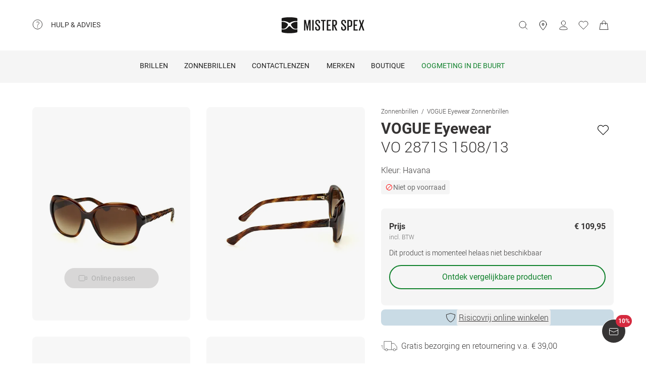

--- FILE ---
content_type: text/html; charset=utf-8
request_url: https://www.misterspex.nl/p/sg/6660464
body_size: 45829
content:
<!DOCTYPE html><html lang="nl-NL" class="notranslate" translate="no"><head><meta charSet="utf-8" data-next-head=""/><meta name="viewport" content="width=device-width, initial-scale=1.0" data-next-head=""/><meta name="format-detection" content="telephone=no" data-next-head=""/><link rel="preload" href="//d26hhearhq0yio.cloudfront.net/fonts/Roboto/Roboto-Light-webfont.woff" as="font" crossorigin="anonymous" data-next-head=""/><link rel="preload" href="//d26hhearhq0yio.cloudfront.net/fonts/Roboto/roboto-v18-latin-regular.woff2" as="font" crossorigin="anonymous" data-next-head=""/><link rel="preload" href="//d26hhearhq0yio.cloudfront.net/fonts/Roboto/roboto-v18-latin-500.woff2" as="font" crossorigin="anonymous" data-next-head=""/><link rel="preload" href="//d26hhearhq0yio.cloudfront.net/fonts/Roboto/roboto-v18-latin-700.woff2" as="font" crossorigin="anonymous" data-next-head=""/><meta name="p:domain_verify" content="54109d8fea3d928bbefc88c32db24e88" data-next-head=""/><title data-next-head="">Koop VOGUE Eyewear VO 2871S 1508/13 Zonnebrillen</title><meta name="description" content="Koop VOGUE Eyewear VO 2871S 1508/13 Zonnebrillen bij Mister Spex. Gereed voor verzending. U kunt wanneer u wilt gemakkelijk en snel bestellen." data-next-head=""/><meta property="og:image" content="https://media.misterspex.com/image/upload/f_auto/b_white/c_pad,dpr_auto/productimages/6660464/6660464_a" data-next-head=""/><meta property="og:description" content="Koop VOGUE Eyewear VO 2871S 1508/13 Zonnebrillen bij Mister Spex. Gereed voor verzending. U kunt wanneer u wilt gemakkelijk en snel bestellen." data-next-head=""/><link rel="canonical" href="https://www.misterspex.nl/p/sg/6660464" data-next-head=""/><meta name="google" content="notranslate"/><link rel="preload" href="/__service/product-browse-service/_next/static/css/d5b575323daaf58a.css" as="style"/><link rel="preload" href="/__service/product-browse-service/_next/static/css/8b6690edd5f220dd.css" as="style"/><script type="application/ld+json" data-next-head="">{"@context":"https://schema.org","@type":"BreadcrumbList","itemListElement":[{"@type":"ListItem","position":1,"name":"Zonnenbrillen","item":"https://www.misterspex.nl/l/sg/100738"},{"@type":"ListItem","position":2,"name":"VOGUE Eyewear Zonnenbrillen","item":"https://www.misterspex.nl/l/sgb/120478"},{"@type":"ListItem","position":3,"name":"VOGUE Eyewear VO 2871S 1508/13","item":"https://www.misterspex.nl/p/sg/6660464"}]}</script><script type="application/ld+json" data-next-head="">{"@type":"Product","@context":"https://schema.org","image":"https://media.misterspex.com/image/upload/f_auto/c_pad,dpr_auto/productimages/6660464/6660464_a","sku":"6660464","gtin13":"8053672203165","name":"VOGUE Eyewear VO 2871S 1508/13","brand":"VOGUE Eyewear","model":"Zonnebrillen","category":"VOGUE Eyewear Zonnenbrillen","color":"brown gradient","description":"VOGUE EYEWEAR Vogue is niet alleen een exclusief modetijdschrift. Ook het briljante lifestylelabel Vogue Eyewear is een ware lust voor het oog. Keer op keer bewijst het geliefde label trends feilloos aan te voelen, keer op keer laat het de harten van echte modeliefhebbers sneller kloppen. Het merk staat voor een jonge, frisse stijl, die door een vleug glamour wordt verfijnd. Die collecties bestaan uit een grote diversiteit aan vormen en kleuren. Van rechthoekig tot rond, van spannend gekleurd tot eenvoudig elegant: bij iedere smaak past een montuur. De modellen worden vervaardigd uit hoogwaardige materialen en garanderen een ultiem draagcomfort. Laat u betoveren!","url":"/p/sg/6660464","itemCondition":"https://schema.org/NewCondition","offers":{"@type":"Offer","priceCurrency":"EUR","price":109.95,"availability":"https://schema.org/InStock","hasMerchantReturnPolicy":{"@type":"MerchantReturnPolicy","applicableCountry":"nl","returnFees":"https://schema.org/FreeReturn","returnMethod":"https://schema.org/ReturnByMail","merchantReturnDays":30,"returnPolicyCategory":"https://schema.org/MerchantReturnFiniteReturnWindow"},"shippingDetails":{"@type":"OfferShippingDetails","shippingDestination":{"@type":"DefinedRegion","addressCountry":"nl"},"deliveryTime":{"@type":"ShippingDeliveryTime","handlingTime":{"@type":"QuantitativeValue","minValue":0,"maxValue":1,"unitCode":"DAY"},"transitTime":{"@type":"QuantitativeValue","minValue":2,"maxValue":4,"unitCode":"DAY"}},"shippingRate":{"@type":"MonetaryAmount","value":0,"currency":"EUR"}}},"material":"Kunststof","width":{"@type":"QuantitativeValue","value":141,"unitText":"mm"},"height":{"@type":"QuantitativeValue","value":48,"unitText":"mm"},"depth":{"@type":"QuantitativeValue","value":135,"unitText":"mm"}}</script><link rel="stylesheet" href="/__service/product-browse-service/_next/static/css/d5b575323daaf58a.css" data-n-g=""/><link rel="stylesheet" href="/__service/product-browse-service/_next/static/css/8b6690edd5f220dd.css" data-n-p=""/><noscript data-n-css=""></noscript><script defer="" noModule="" src="/__service/product-browse-service/_next/static/chunks/polyfills-42372ed130431b0a.js"></script><script src="/__service/product-browse-service/_next/static/chunks/webpack-bd1f8ea27cb9b057.js" defer=""></script><script src="/__service/product-browse-service/_next/static/chunks/framework-a17258b880e6120c.js" defer=""></script><script src="/__service/product-browse-service/_next/static/chunks/main-2b5653f92792b070.js" defer=""></script><script src="/__service/product-browse-service/_next/static/chunks/pages/_app-65a829a793bdf8b1.js" defer=""></script><script src="/__service/product-browse-service/_next/static/chunks/3942-cca41b9bd347b053.js" defer=""></script><script src="/__service/product-browse-service/_next/static/chunks/4301-3b713329353e3b18.js" defer=""></script><script src="/__service/product-browse-service/_next/static/chunks/5383-2656bce423fd0128.js" defer=""></script><script src="/__service/product-browse-service/_next/static/chunks/920-c87407d79608d4db.js" defer=""></script><script src="/__service/product-browse-service/_next/static/chunks/5609-0d11194f54513df7.js" defer=""></script><script src="/__service/product-browse-service/_next/static/chunks/8422-f917d4844591a8d6.js" defer=""></script><script src="/__service/product-browse-service/_next/static/chunks/7327-17d3e5b1f82e14ce.js" defer=""></script><script src="/__service/product-browse-service/_next/static/chunks/3668-dd963596c02e1866.js" defer=""></script><script src="/__service/product-browse-service/_next/static/chunks/8828-7508f5ca1d9f1c47.js" defer=""></script><script src="/__service/product-browse-service/_next/static/chunks/2019-768fd9148b1335e1.js" defer=""></script><script src="/__service/product-browse-service/_next/static/chunks/pages/p/%5Bcategory%5D/%5Bsku%5D-77bbbe60b4c83461.js" defer=""></script><script src="/__service/product-browse-service/_next/static/ShBkqJSN4WDFaM74gFtpz/_buildManifest.js" defer=""></script><script src="/__service/product-browse-service/_next/static/ShBkqJSN4WDFaM74gFtpz/_ssgManifest.js" defer=""></script></head><body class="relative overflow-x-hidden"><div id="skip-to-main-content-portal"></div><div id="dy-banner-root"></div><div id="usp-header-portal"></div><div>
    <script 
      async 
      src='/__service/headerService/webcomponents/bundle/index.js?bustkey=17e803fa' 
      onload='webcomponentsBundle.defineCustomElements()'>
    </script><link href="/__service/headerService/index.css?bustkey=17e803fa" rel="stylesheet"/><style>
            * {
              font-family: Roboto, Arial, sans-serif;
            }
          
            @media (max-width: 1023px) {
              body.modal--open {
                overflow: hidden;
              }
            }
            
            .sidemenu--open {
              overflow: hidden;
            }
          </style><div class="components_app__a7415"><header class="components_menu__b5755" id="header-menu"><div class="components_serviceWrapper__720ed"><div class="Service_service__395f5" id="service" data-hoverable-navigation-link="true"><div class="Service_service__controls__0fb64" id="service-controls"><a id="service-link" href="/c/svc/800" data-tracking="nav.help" class="js-subnav-entrypoint"><svg xmlns="http://www.w3.org/2000/svg" width="21" height="21" viewBox="0 0 21 21" fill="none"><title></title><path d="M10.4167 19.5833C15.4793 19.5833 19.5833 15.4793 19.5833 10.4167C19.5833 5.35406 15.4793 1.25 10.4167 1.25C5.35406 1.25 1.25 5.35406 1.25 10.4167C1.25 15.4793 5.35406 19.5833 10.4167 19.5833Z" stroke="#363434" stroke-miterlimit="10" stroke-linecap="round" stroke-linejoin="round"></path><path d="M10.4168 16.2499C10.8771 16.2499 11.2502 15.8768 11.2502 15.4166C11.2502 14.9563 10.8771 14.5833 10.4168 14.5833C9.95659 14.5833 9.5835 14.9563 9.5835 15.4166C9.5835 15.8768 9.95659 16.2499 10.4168 16.2499Z" fill="#363434"></path><path d="M8.62744 5.88322C10.2774 5.15405 12.4124 5.24072 13.1416 6.42072C13.8708 7.60072 13.3674 8.97322 12.1174 10.0324C10.8674 11.0916 10.4166 11.6666 10.4166 12.4999" stroke="#363434" stroke-miterlimit="10" stroke-linecap="round" stroke-linejoin="round"></path></svg><span>Hulp &amp; advies</span></a><nav id="service-navigation" aria-labelledby="service-link" class="js-subnav-menuitem-container"><div class="Service_serviceWrapper__ff023"><div class="Service_linkGroup__1b144"><h3>Onze services</h3><a class="Service_iconLink__8cec7" href="/l/pg/100508" data-tracking="nav.help.1.3.online-try-on-glasses">Brillen online passen</a><a class="Service_iconLink__8cec7" href="/c/svc/819" data-tracking="nav.help.1.1.help.benefits-and-services.how-to">Zo werkt het</a></div><div class="Service_linkGroup__1b144"><h3>Nog vragen?</h3><a class="Service_iconLink__8cec7" href="/service" data-tracking="nav.help.2.1.help"><svg class="Service_serviceIcon__13f43" xmlns="http://www.w3.org/2000/svg" version="1.1" width="20" height="20" viewBox="0 0 1024 1024"><title></title><path d="M668.244 473.53999999999996C700.294 441.49 716.3190000000001 403.03 716.3190000000001 358.1600000000001C716.3190000000001 302.0720000000001 696.2880000000001 253.99700000000007 656.225 213.93500000000006S568.088 153.841 512 153.841C455.912 153.841 407.837 173.87199999999996 367.775 213.93500000000006S307.681 302.0720000000001 307.681 358.1600000000001H408.639C408.639 330.91700000000003 419.055 306.8800000000001 439.88800000000003 286.047S484.75800000000004 254.798 512.001 254.798C539.244 254.798 563.281 265.21400000000006 584.114 286.047S615.363 330.91700000000003 615.363 358.1600000000001C615.363 385.40300000000013 604.947 409.44000000000005 584.114 430.27300000000014L521.616 495.1740000000002C481.553 538.4420000000001 461.522 586.5160000000001 461.522 639.3990000000001V665.8400000000001H562.48C562.48 612.9570000000001 582.511 564.8820000000001 622.5740000000001 521.6150000000001L668.2450000000001 473.5400000000002zM562.479 870.16V769.202H461.5210000000001V870.16H562.479zM512 0C653.021 0 773.608 50.077999999999975 873.765 150.235S1024 370.97900000000004 1024 512C1024 653.021 973.922 773.608 873.765 873.765S653.021 1024 512 1024C370.97900000000004 1024 250.392 973.922 150.235 873.765S0 653.021 0 512C0 370.97900000000004 50.078 250.39200000000005 150.235 150.235S370.97900000000004 0 512 0V0z" id="questionmark"></path></svg>Veelgestelde vragen</a><a class="Service_iconLink__8cec7" href="tel:08003800677" data-tracking="nav.help.2.3.contact.phone"><svg class="Service_serviceIcon__13f43" xmlns="http://www.w3.org/2000/svg" width="20" height="20" viewBox="0 0 32 32" version="1.1"><title></title><defs></defs><g stroke="none" stroke-width="1" fill="none" fill-rule="evenodd" fill-opacity="0.87"><g id="phone" fill="#000000"><path d="M29.978903,25.4088774 C29.978903,25.4088774 30.3341406,23.6833834 28.1292172,22.655262 C25.9251688,21.6280156 23.3273841,20.5255194 22.3456682,20.5255194 C21.3604524,20.5255194 20.8485952,21.0023928 20.6141033,21.223767 C19.7128846,22.1888886 20.9500917,23.4261343 18.4756776,23.4261343 C17.2375956,23.4261343 14.1437031,21.5702658 12.2878926,19.7143973 C10.4312071,17.8576538 8.57539656,14.7636646 8.57539656,13.5264189 C8.57539656,11.0519275 9.81260358,12.2891732 10.7776951,11.3870513 C10.9981874,11.1525522 11.4759208,10.641554 11.4759208,9.65543239 C11.4759208,8.67368582 10.3734591,6.07494489 9.34536981,3.87170259 C8.31728053,1.66671028 6.5909655,2.02195904 6.5909655,2.02195904 C6.5909655,2.02195904 1.99912503,1.78308488 2,9.41830822 C2,13.9945422 6.16135543,19.6513975 9.22374904,22.7760116 C12.2861426,25.8997507 18.004069,29.9999864 22.581035,30.0008614 C30.2151448,30.0008614 29.978903,25.4088774 29.978903,25.4088774 L29.978903,25.4088774 Z" id="Shape"></path></g></g></svg>0800 380 06 77</a><a class="Service_iconLink__8cec7" href="/c/svc/857" data-tracking="nav.header.chatbot"><img src="https://media.misterspex.com/image/upload/t_DEFAULT_OPTIMIZED/v1733236580/Content/Icons/message.256x256.png" alt="service icon" class="Service_serviceIcon__13f43"/>Service Chat</a></div></div></nav></div></div></div><div class="components_hamburger__bfbea"><button class="BurgerMenu_wrapper__ae7cf" id="burger-menu-btn" data-tracking="header.mainNav.open"><svg viewBox="0 0 24 24" fill="none" xmlns="http://www.w3.org/2000/svg" role="img" id="menu-icon-open" style="height:24px" class="Icon_icon__ BurgerMenu_burger__0de14" aria-label="Hoofdmenu openen"><path d="M3.5 12h17m-17-6.5h17m-17 13h17" stroke="currentColor" stroke-miterlimit="10" stroke-linecap="round"></path></svg><svg viewBox="0 0 24 24" fill="none" xmlns="http://www.w3.org/2000/svg" role="img" id="menu-icon-close" style="height:24px" class="Icon_icon__ BurgerMenu_close__1239e" aria-label="Hoofdmenu sluiten"><path d="m20.5 3.5-17 17m0-17 17 17" stroke="currentColor" stroke-miterlimit="10" stroke-linecap="round" stroke-linejoin="round"></path></svg></button></div><div class="components_logo__303ef"><a href="/" data-tracking="header.logo" aria-labelledby="msxLogoTitleDesktop"><svg class="components_msxLogo__60293" xmlns="http://www.w3.org/2000/svg" width="236px" height="46px" viewBox="0 0 236 46" version="1.1"><title id="msxLogoTitleDesktop">Mister Spex</title><g stroke="none" stroke-width="1" fill="none" fill-rule="evenodd"><g transform="translate(-344.000000, -66.000000)" fill="#1A1918"><g id="Group" transform="translate(344.000000, 66.000000)"><path d="M78.6821489,16.2717615 L78.5449007,16.2717615 L74.2613333,38.0234312 L72.2574255,38.0234312 L67.7914184,16.2717615 L67.7010355,16.2717615 L67.7010355,38.0234312 L64.1685674,38.0234312 L64.1685674,7.95377982 L69.2500993,7.95377982 L73.2600071,27.9511193 L73.3060355,27.9511193 L77.0874752,7.95377982 L82.6259433,7.95377982 L82.6259433,38.0234312 L78.6821489,38.0234312 L78.6821489,16.2717615" id="Fill-1"></path><path d="M87.3902979,7.95377982 L91.3997872,7.95377982 L91.3997872,38.0234312 L87.3902979,38.0234312 L87.3902979,7.95377982 Z" id="Fill-2"></path><path d="M95.7959149,31.5884954 L95.7959149,27.6759633 L99.5790284,27.6759633 L99.5790284,31.6809174 C99.5790284,33.7952294 100.58161,35.0819633 102.859177,35.0819633 C105.000752,35.0819633 105.957723,33.6568073 105.957723,31.6809174 L105.957723,30.2557615 C105.957723,28.1887156 105.182773,27.5835413 103.269667,25.7452294 L100.170702,22.6657615 C97.2537589,19.7719817 95.8888085,18.5679633 95.8888085,15.1677615 L95.8888085,14.0658716 C95.8888085,10.2964037 98.1667943,7.63093578 102.721929,7.63093578 C107.507206,7.63093578 109.55756,9.97482569 109.55756,14.2486055 L109.55756,17.1896514 L105.865248,17.1896514 L105.865248,14.1110275 C105.865248,11.9064037 104.817475,10.8939817 102.768376,10.8939817 C100.900461,10.8939817 99.6689929,11.9515596 99.6689929,14.0194495 L99.6689929,14.8921835 C99.6689929,16.8689174 100.763631,17.4736697 102.540326,19.2204037 L105.775284,22.4374495 C108.554142,25.2869174 109.92244,26.4436697 109.92244,29.8426055 L109.92244,31.4517615 C109.92244,35.4039633 107.734418,38.3433211 102.813567,38.3433211 C97.8927163,38.3433211 95.7959149,35.5415413 95.7959149,31.5884954" id="Fill-3"></path><path d="M112.156489,7.95377982 L125.461617,7.95377982 L125.461617,11.2615596 L120.85878,11.2615596 L120.85878,38.0234312 L116.803681,38.0234312 L116.803681,11.2615596 L112.156489,11.2615596 L112.156489,7.95377982" id="Fill-4"></path><path d="M128.648872,7.95377982 L140.542184,7.95377982 L140.542184,11.2615596 L132.660035,11.2615596 L132.660035,21.1038716 L138.355,21.1038716 L138.355,24.3664954 L132.660035,24.3664954 L132.660035,34.7139633 L140.542184,34.7139633 L140.542184,38.0234312 L128.648872,38.0234312 L128.648872,7.95377982" id="Fill-5"></path><path d="M148.151092,11.2615596 L148.151092,21.5638716 L150.565908,21.5638716 C152.753092,21.5638716 153.756092,20.4602936 153.756092,18.4844037 L153.756092,14.2950275 C153.756092,12.2739817 152.753092,11.2615596 150.565908,11.2615596 L148.151092,11.2615596 L148.151092,11.2615596 Z M148.151092,23.5874495 L148.151092,38.0234312 L144.140766,38.0234312 L144.140766,7.95377982 L151.021589,7.95377982 C155.849965,7.95377982 157.764745,10.3432477 157.764745,14.4334495 L157.764745,18.1636697 C157.764745,21.7478716 156.260035,23.8166055 152.616262,24.2749174 L158.676943,38.0234312 L154.392957,38.0234312 L148.151092,23.5874495 L148.151092,23.5874495 Z" id="Fill-6"></path><path d="M169.727518,31.5884954 L169.727518,27.6759633 L173.509794,27.6759633 L173.509794,31.6809174 C173.509794,33.7952294 174.511539,35.0819633 176.789106,35.0819633 C178.931936,35.0819633 179.888071,33.6568073 179.888071,31.6809174 L179.888071,30.2557615 C179.888071,28.1887156 179.113121,27.5835413 177.19834,25.7452294 L174.10105,22.6657615 C171.184525,19.7719817 169.818738,18.5679633 169.818738,15.1677615 L169.818738,14.0658716 C169.818738,10.2964037 172.096305,7.63093578 176.652695,7.63093578 C181.437972,7.63093578 183.486652,9.97482569 183.486652,14.2486055 L183.486652,17.1896514 L179.796851,17.1896514 L179.796851,14.1110275 C179.796851,11.9064037 178.750752,10.8939817 176.697887,10.8939817 C174.83039,10.8939817 173.599759,11.9515596 173.599759,14.0194495 L173.599759,14.8921835 C173.599759,16.8689174 174.693979,17.4736697 176.471511,19.2204037 L179.704376,22.4374495 C182.484908,25.2869174 183.851113,26.4436697 183.851113,29.8426055 L183.851113,31.4517615 C183.851113,35.4039633 181.664766,38.3433211 176.743496,38.3433211 C171.823482,38.3433211 169.727518,35.5415413 169.727518,31.5884954" id="Fill-7"></path><path d="M191.465461,11.2615596 L191.465461,24.5057615 L194.017106,24.5057615 C196.205546,24.5057615 197.208965,23.4021835 197.208965,21.3798716 L197.208965,14.2950275 C197.208965,12.2739817 196.205546,11.2615596 194.017106,11.2615596 L191.465461,11.2615596 L191.465461,11.2615596 Z M187.456809,7.95377982 L194.473206,7.95377982 C199.302418,7.95377982 201.172426,10.3432477 201.172426,14.4334495 L201.172426,21.1034495 C201.172426,25.1472294 199.302418,27.6759633 194.473206,27.6759633 L191.465461,27.6759633 L191.465461,38.0234312 L187.456809,38.0234312 L187.456809,7.95377982 L187.456809,7.95377982 Z" id="Fill-8"></path><path d="M204.886496,7.95377982 L216.777716,7.95377982 L216.777716,11.2615596 L208.895567,11.2615596 L208.895567,21.1038716 L214.59095,21.1038716 L214.59095,24.3664954 L208.895567,24.3664954 L208.895567,34.7139633 L216.777716,34.7139633 L216.777716,38.0234312 L204.886496,38.0234312 L204.886496,7.95377982" id="Fill-9"></path><path d="M224.887078,22.0698716 L220.149085,7.95377982 L224.295823,7.95377982 L227.760085,18.7144037 L231.267447,7.95377982 L235.094915,7.95377982 L230.311312,22.2530275 L235.640979,38.0234312 L231.449468,38.0234312 L227.440397,25.7000734 L223.521291,38.0234312 L219.694241,38.0234312 L224.887078,22.0698716" id="Fill-10"></path><path d="M39.7258298,34.9553578 C35.5451986,34.9553578 31.9746525,33.6593394 29.1087589,31.1010642 C27.4676383,29.6353945 25.9901277,28.0102018 24.7385745,26.5947523 C24.6938014,26.5728073 24.6615816,26.5453761 24.6368936,26.5158349 C24.0410355,25.8102202 23.3610709,25.5084771 22.5764965,25.5055229 C21.791922,25.5084771 21.1123759,25.8102202 20.5165177,26.5158349 C20.4914113,26.5453761 20.4596099,26.5728073 20.4148369,26.5947523 C19.1628652,28.0102018 17.685773,29.6353945 16.044234,31.1010642 C13.1787589,33.6593394 9.60779433,34.9553578 5.42716312,34.9553578 C3.7718156,34.9553578 2.00976596,34.7494128 0.190390071,34.3438532 L0.172397163,34.338789 L0.172397163,41.5105688 C0.172397163,42.6348257 1.01095035,43.2083486 2.18969504,43.5472294 C3.37053191,43.8852661 10.4748014,45.7041651 22.5764965,45.7041651 C34.6786099,45.7041651 41.782461,43.8852661 42.9632979,43.5472294 C44.142461,43.2083486 44.9810142,42.6348257 44.9810142,41.5105688 L44.9810142,34.338789 L44.9630213,34.3438532 C43.143227,34.7494128 41.3811773,34.9553578 39.7258298,34.9553578" id="Fill-11"></path><path d="M31.1306596,16.4127156 C29.0192128,17.7918716 26.8801489,19.8091193 26.8801489,20.9975229 C26.8801489,21.1798349 26.8826596,21.343578 26.8901915,21.5001468 C26.8939574,21.5001468 26.8977234,21.5005688 26.9014894,21.5005688 C26.9609078,22.2066055 27.1868652,22.8197982 28.0396454,24.3462385 C28.0521986,24.3660734 28.0601489,24.3842202 28.0680993,24.403211 L28.0932057,24.4551193 C29.5359858,26.8315046 31.5327801,29.0635596 34.0308652,31.0879817 C35.8322482,32.5485872 38.134922,33.0841284 40.8744468,33.0841284 L40.8757021,33.0841284 C42.136461,33.0841284 43.5181489,32.9258716 44.9805957,32.614844 L44.9805957,23.3544954 L44.9810142,23.3549174 L44.9810142,13.5100734 C40.2543191,12.9386606 35.7648794,13.8789174 31.1306596,16.4127156" id="Fill-12"></path><path d="M0.172815603,32.614844 C1.63484397,32.9258716 3.01695035,33.0841284 4.27770922,33.0841284 L4.27896454,33.0841284 C7.01848936,33.0841284 9.32074468,32.5485872 11.1225461,31.0879817 C13.6202128,29.0635596 15.6170071,26.8315046 17.0602057,24.4551193 L17.0853121,24.403211 C17.0932624,24.3842202 17.1007943,24.3660734 17.1133475,24.3462385 C17.9661277,22.8197982 18.1925035,22.2066055 18.2515035,21.5005688 C18.2556879,21.5005688 18.2594539,21.5001468 18.2632199,21.5001468 C18.2707518,21.343578 18.272844,21.1798349 18.272844,20.9975229 C18.272844,19.8091193 16.1341986,17.7918716 14.0223333,16.4127156 C9.38853191,13.8789174 4.8990922,12.9386606 0.172397163,13.5100734 L0.172397163,23.3549174 L0.172815603,23.3544954 L0.172815603,32.614844" id="Fill-13"></path><path d="M4.56015603,11.0155229 C10.1082482,11.0155229 15.7973546,12.581633 20.1687943,15.3104037 L20.5181915,15.5193028 C21.2236809,15.9472294 22.0454965,16.3882385 22.5764965,16.3899266 C23.1074965,16.3882385 23.9293121,15.9472294 24.6348014,15.5193028 L24.9841986,15.3104037 C29.3560567,12.581633 35.0447447,11.0155229 40.5928369,11.0155229 C42.2799858,11.0155229 44.9680426,11.1961468 44.9680426,11.1961468 L44.9805957,4.42992661 C44.9805957,3.30651376 44.1152624,2.76084404 42.9632979,2.39453211 C41.810078,2.02779817 34.6380213,0.236752294 22.5764965,0.236752294 C10.5153901,0.236752294 3.34291489,2.02779817 2.18969504,2.39453211 C1.03814894,2.76084404 0.172815603,3.30651376 0.172815603,4.42992661 L0.184950355,11.1961468 C0.184950355,11.1961468 2.87342553,11.0155229 4.56015603,11.0155229" id="Fill-14"></path></g></g></g></svg><svg class="components_msxLogoMobile__81192" xmlns="http://www.w3.org/2000/svg" width="32" height="32" viewBox="0 0 32 32" fill="none"><title id="msxLogoTitleMobile">Mister Spex</title><path d="M28.0587 24.4706C25.1496 24.4706 22.6158 23.5294 20.5513 21.7411C19.4252 20.7059 18.393 19.5764 17.4545 18.5412C17.4545 18.5412 17.3607 18.5411 17.3607 18.447C16.9853 17.9764 16.4223 17.6941 15.8592 17.6941C15.2962 17.6941 14.827 17.8823 14.3578 18.447C14.3578 18.447 14.3578 18.447 14.2639 18.5412C13.4194 19.5764 12.2933 20.7059 11.1672 21.7411C9.10264 23.5294 6.66276 24.4706 3.65982 24.4706C2.53372 24.4706 1.21994 24.2823 0 24V29.0823C0 29.8353 0.56305 30.3059 1.40762 30.4941C2.2522 30.7764 7.22581 32 15.8592 32C24.3988 32 29.4663 30.6823 30.3108 30.4941C31.1554 30.2117 31.7185 29.8353 31.7185 29.0823V24C30.4985 24.2823 29.2786 24.4706 28.0587 24.4706Z" fill="#231F20"></path><path d="M22.0527 11.3883C20.5513 12.3294 19.0498 13.7412 19.0498 14.5883C19.0498 14.6824 19.0498 14.8706 19.0498 14.9647C19.0498 15.4353 19.2375 15.9059 19.8944 16.9412C20.9266 18.6353 22.3343 20.1412 24.1173 21.6471C25.431 22.6824 27.0263 23.0588 28.997 23.0588C29.8416 23.0588 30.8738 22.9647 31.9061 22.6824V16.1883V9.22355C28.434 8.9412 25.2434 9.60002 22.0527 11.3883Z" fill="#231F20"></path><path d="M0.09375 22.7764C1.12601 22.9647 2.06442 23.1529 3.00284 23.1529C4.97352 23.1529 6.56882 22.7765 7.88261 21.7412C9.6656 20.3294 11.0732 18.7294 12.1055 17.0353C12.6685 16 12.8562 15.5294 12.9501 15.0588C12.9501 14.9647 12.9501 14.8706 12.9501 14.6823C12.9501 13.8353 11.4486 12.4235 9.94712 11.4823C6.66266 9.6941 3.47205 9.03528 0.187592 9.41175V16.3765V22.7764H0.09375Z" fill="#231F20"></path><path d="M3.19063 7.62353C7.13198 7.62353 11.1672 8.75294 14.2639 10.6353L14.5455 10.8235C15.0147 11.1059 15.5777 11.3882 16.0469 11.3882C16.4223 11.3882 16.9854 11.1059 17.5484 10.8235L17.8299 10.6353C20.9267 8.75294 24.9619 7.62353 28.9032 7.62353C30.1232 7.62353 32 7.71765 32 7.71765V2.91765C32 2.16471 31.3431 1.78824 30.5924 1.50588C29.7478 1.22353 24.6804 0 16.1408 0C7.60119 0 2.53374 1.22353 1.68917 1.50588C0.844592 1.78824 0.281542 2.16471 0.281542 2.91765V7.71765C0.0938586 7.71765 2.06453 7.62353 3.19063 7.62353Z" fill="#231F20"></path></svg></a></div><button type="button" id="search-button" class="Search_button__65081 Search_searchBox__e27b2" title="Zoeken"><svg viewBox="0 0 24 24" fill="none" xmlns="http://www.w3.org/2000/svg" role="img" style="height:24px;vertical-align:middle;color:#363434" class="Icon_icon__" width="20"><path d="m22.5 21.5-5.344-5.344M19.5 10.5a8 8 0 1 1-16 0 8 8 0 0 1 16 0z" stroke="currentColor" stroke-miterlimit="10" stroke-linecap="round" stroke-linejoin="round"></path></svg><iframe data-is-visible="false" id="search-iframe" class="Search_searchIframe__f90f9" title="search"></iframe></button><div class="components_iconsWrapper__fde54"><div class="components_icons__09e70"><a class="Icons_icon__323a8 Icons_storeIcon__a699d" href="/partneropticien" data-tracking="header.stores" aria-label="stores"><svg viewBox="0 0 32 32" fill="none" xmlns="http://www.w3.org/2000/svg" role="img" style="height:32px" class="Icon_icon__"><path d="M27 13c0 6.8-11 18-11 18S5 19.9 5 13C5 6 10.7 2 16 2s11 4.1 11 11z" stroke="currentColor" stroke-miterlimit="10" stroke-linecap="round" stroke-linejoin="round"></path><path d="M16 16a3 3 0 1 0 0-6 3 3 0 0 0 0 6z" stroke="currentColor" stroke-miterlimit="10" stroke-linecap="round" stroke-linejoin="round"></path></svg></a><div class="Icons_iconsMenu__c97a0"><account-icon></account-icon><mini-wishlist locale="nl-NL"></mini-wishlist><mini-basket locale="nl-NL"></mini-basket></div></div></div></header><div class="Navigation_navMenuWrapper__7574c"><nav class="Navigation_navigationWrapper__9d712" id="nav-menu-root"><div class="Navigation_mobileHeadline__1fd4b" id="main-headline"></div><div class="Navigation_contentWrapper__469aa" id="nav-wrapper"><div class="Navigation_sectionWrapper__810c9"><div class="Navigation_sectionMobileHeadline__5400a"><p>Hoi!</p><a id="mobile-navigation-login-link">Meld je aan</a><a id="mobile-navigation-openaccount-link">Naar je account</a><h2 class="Navigation_navigationHeading__22144">Categorie</h2></div><div data-hoverable-navigation-link="true" class="Navigation_sectionItem__cd2fc"><a class="Button_buttonWrapper__1bad9 js-subnav-entrypoint" href="/l/pg/100266" data-tracking="nav.glasses" title="Brillen">Brillen</a><a data-tracking="nav.glasses" class="MobileLink_mobileLink__ed1e2 nav-menu-item js-subnav-entrypoint" role="button" tabindex="0"><span>Brillen</span><svg width="7" height="14" viewBox="0 0 7 14" fill="none" xmlns="http://www.w3.org/2000/svg"><path d="M0.656855 1.34315L6.31371 7L0.656855 12.6569" stroke="#363434" stroke-linecap="round" stroke-linejoin="round"></path></svg></a><div class="Navigation_subnavigationWrapper__da738 sub-nav-content js-subnav-menuitem-container" id="flyout-Brillen"><div class="Navigation_subnavigation__f1828"><button class="Navigation_subnavigation__close__0262e close-subnav-btn"><svg xmlns="http://www.w3.org/2000/svg" width="20px" height="20px" viewBox="0 0 20 20" version="1.1"><title></title><g stroke="none" stroke-width="1" fill="none" fill-rule="evenodd" fill-opacity="0.87"><g transform="translate(-207.000000, -1847.000000)" fill="#000000"><g transform="translate(217.000000, 1857.000000) scale(-1, 1) rotate(-90.000000) translate(-217.000000, -1857.000000) translate(207.000000, 1847.000000)"><polygon transform="translate(11.000000, 10.375000) scale(1, -1) translate(-11.000000, -10.375000) " points="19.75 13.7939219 11 4.75 2.25 13.7939219 4.38452915 16 11 9.16215617 17.6160745 16"></polygon></g></g></g></svg><h2>Brillen</h2></button><div class="Navigation_subnavigation__content__dca8f" tabindex="-1"><div class="NavColumn_navColumn__7b3a2"><h3 class="NavColumn_headline__28901">Categorie</h3><div class="Navigation_itemLinkWrapper__a2be6"><a class="Link_link__3f2a9" href="/l/pg/100266" data-tracking="mainnav.nav.glasses">Alle brillen</a></div><div class="Navigation_itemLinkWrapper__a2be6"><a class="Link_link__3f2a9" href="/l/pg/100288" data-tracking="nav.glasses.1.1.glasses-women">Damesbrillen</a></div><div class="Navigation_itemLinkWrapper__a2be6"><a class="Link_link__3f2a9" href="/l/pg/100277" data-tracking="nav.glasses.1.2.glasses-men">Herenbrillen</a></div><div class="Navigation_itemLinkWrapper__a2be6"><a class="Link_link__3f2a9" href="/l/pg/100779" data-tracking="nav.glasses.1.3.varifocal-glasses">Multifocale brillen</a></div><div class="Navigation_itemLinkWrapper__a2be6"><a class="Link_link__3f2a9" href="https://www.misterspex.nl/l/pg/100602" data-tracking="nav.glasses.1.3.reading-glasses">Leesbrillen</a></div><div class="Navigation_itemLinkWrapper__a2be6"><a class="Link_link__3f2a9" href="/l/pg/100270" data-tracking="nav.pg.mainnav.nav.outlet.pg">Brillen Outlet</a></div><div class="Navigation_itemLinkWrapper__a2be6"><a class="Link_link__3f2a9" href="/l/pga/100001" data-tracking="nav.glasses.1.4.glasses_accessories">Accessoires voor brillen </a></div><div class="Navigation_itemLinkWrapper__a2be6"><a class="Link_link__3f2a9" href="/l/pg/100550" data-tracking="nav.glasses.1.footer.pg.categories">Meer brillencategorieën</a></div></div><div class="Navigation_imageGroup__721e5"><div class="NavColumn_navColumn__7b3a2"><h3 class="NavColumn_headline__28901"></h3><div class="ImageLink_imageLink__5eacf"><a href="/c/trd/150" data-tracking="nav.glasses.2.1.inspiration"><picture><source srcSet="https://media.misterspex.com/image/upload/t_OPTIMIZED_JPEG/v1756798244/Content/2025/08/Trends%20AW%2025-26/Trends-AW-25_Horizontal-Menu_1784X1424PX_pg.jpg" media="(min-width: 1024px)"/><img src="https://media.misterspex.com/image/upload/t_OPTIMIZED_JPEG/v1756798242/Content/2025/08/Trends%20AW%2025-26/Trends-AW-25_Horizontal-Menu_2304X992PX_pg.jpg" alt="Brillentrends " loading="lazy"/></picture><div class="ImageLink_label__efef0"><span>Brillentrends herfst/winter 2025/26</span><svg viewBox="0 0 24 24" fill="none" xmlns="http://www.w3.org/2000/svg" role="img" style="height:24px" class="Icon_icon__"><path d="M8.5 12h7m0 0L12 8.5m3.5 3.5L12 15.5m9.5-3.5a9.5 9.5 0 1 1-19 0 9.5 9.5 0 0 1 19 0z" stroke="currentColor" stroke-linecap="round" stroke-linejoin="round"></path></svg></div></a></div></div><div class="NavColumn_navColumn__7b3a2"><h3 class="NavColumn_headline__28901"></h3><div class="ImageLink_imageLink__5eacf"><a href="/l/pgb/b/110291?sortType=arrivalDate-desc" data-tracking="mp_navitem_glasses_WKZ_LGR"><picture><source srcSet="https://media.misterspex.com/image/upload/t_DEFAULT_OPTIMIZED/v1755265772/Content/2025/07/Navigation_Teaser_446_x_356-2.jpg" media="(min-width: 1024px)"/><img src="https://media.misterspex.com/image/upload/t_DEFAULT_OPTIMIZED/v1755265772/Content/2025/07/Navigation_Teaser_576_x_248-2.jpg" alt="" loading="lazy" role="presentation"/></picture><div class="ImageLink_label__efef0"><span>L.G.R</span><svg viewBox="0 0 24 24" fill="none" xmlns="http://www.w3.org/2000/svg" role="img" style="height:24px" class="Icon_icon__"><path d="M8.5 12h7m0 0L12 8.5m3.5 3.5L12 15.5m9.5-3.5a9.5 9.5 0 1 1-19 0 9.5 9.5 0 0 1 19 0z" stroke="currentColor" stroke-linecap="round" stroke-linejoin="round"></path></svg></div></a></div></div></div><div class="NavColumn_navColumn__7b3a2"><h3 class="NavColumn_headline__28901">Hulp &amp; advies</h3><div class="Navigation_itemLinkWrapper__a2be6"><a class="Link_link__3f2a9" href="/service/brillen-online-kopen" data-tracking="nav.glasses.4.1.help">Zo werkt het</a></div><div class="Navigation_itemLinkWrapper__a2be6"><a class="Link_link__3f2a9" href="/l/pg/100508" data-tracking="nav.glasses.4.3.ditto-try-on-pg">Online passen</a></div><div class="Navigation_itemLinkWrapper__a2be6"><a class="Link_link__3f2a9" href="/service/passen-bril" data-tracking="nav.glasses.4.6.help.product-questions.fit-glasses">Bril afstellen</a></div><div class="Navigation_itemLinkWrapper__a2be6"><a class="Link_link__3f2a9" href="/c/rat/500" data-tracking="nav.glasses.4.7.glasses-guide">Brillenexpert</a></div></div></div></div></div></div><div data-hoverable-navigation-link="true" class="Navigation_sectionItem__cd2fc"><a class="Button_buttonWrapper__1bad9 js-subnav-entrypoint" href="/l/sg/100738" data-tracking="nav.sunglasses" title="Zonnebrillen">Zonnebrillen</a><a data-tracking="nav.sunglasses" class="MobileLink_mobileLink__ed1e2 nav-menu-item js-subnav-entrypoint" role="button" tabindex="0"><span>Zonnebrillen</span><svg width="7" height="14" viewBox="0 0 7 14" fill="none" xmlns="http://www.w3.org/2000/svg"><path d="M0.656855 1.34315L6.31371 7L0.656855 12.6569" stroke="#363434" stroke-linecap="round" stroke-linejoin="round"></path></svg></a><div class="Navigation_subnavigationWrapper__da738 sub-nav-content js-subnav-menuitem-container" id="flyout-Zonnebrillen"><div class="Navigation_subnavigation__f1828"><button class="Navigation_subnavigation__close__0262e close-subnav-btn"><svg xmlns="http://www.w3.org/2000/svg" width="20px" height="20px" viewBox="0 0 20 20" version="1.1"><title></title><g stroke="none" stroke-width="1" fill="none" fill-rule="evenodd" fill-opacity="0.87"><g transform="translate(-207.000000, -1847.000000)" fill="#000000"><g transform="translate(217.000000, 1857.000000) scale(-1, 1) rotate(-90.000000) translate(-217.000000, -1857.000000) translate(207.000000, 1847.000000)"><polygon transform="translate(11.000000, 10.375000) scale(1, -1) translate(-11.000000, -10.375000) " points="19.75 13.7939219 11 4.75 2.25 13.7939219 4.38452915 16 11 9.16215617 17.6160745 16"></polygon></g></g></g></svg><h2>Zonnebrillen</h2></button><div class="Navigation_subnavigation__content__dca8f" tabindex="-1"><div class="NavColumn_navColumn__7b3a2"><h3 class="NavColumn_headline__28901">Categorie</h3><div class="Navigation_itemLinkWrapper__a2be6"><a class="Link_link__3f2a9" href="/l/sg/100738" data-tracking="nav.sunglasses.1.1.sunglasses">Alle zonnebrillen</a></div><div class="Navigation_itemLinkWrapper__a2be6"><a class="Link_link__3f2a9" href="/l/sg/100760" data-tracking="nav.sunglasses.1.2.sunglasses-women">Dames zonnebrillen</a></div><div class="Navigation_itemLinkWrapper__a2be6"><a class="Link_link__3f2a9" href="/l/sg/100743" data-tracking="nav.sunglasses.1.3.sunglasses-men">Heren zonnebrillen</a></div><div class="Navigation_itemLinkWrapper__a2be6"><a class="Link_link__3f2a9" href="/l/sg/100746" data-tracking="nav.sunglasses.1.4.sunglasses-prescription-lenses">Zonnebrillen op sterkte</a></div><div class="Navigation_itemLinkWrapper__a2be6"><a class="Link_link__3f2a9" href="/l/sg/100121" data-tracking="nav.sg.mainnav.sunglasses-reduced">Zonnebrillen outlet</a></div><div class="Navigation_itemLinkWrapper__a2be6"><a class="Link_link__3f2a9" href="/l/pga/100001" data-tracking="nav.sunglasses.1.5.glasses_accessories">Accessoires voor zonnebrillen </a></div><div class="Navigation_itemLinkWrapper__a2be6"><a class="Link_link__3f2a9" href="/l/sg/100738" data-tracking="nav.sunglasses.1.footer.trends">Andere zonnebrillencategorieën</a></div></div><div class="Navigation_imageGroup__721e5"><div class="NavColumn_navColumn__7b3a2"><h3 class="NavColumn_headline__28901"></h3><div class="ImageLink_imageLink__5eacf"><a href="/c/trd/173" data-tracking="nav.sunglasses.2.1.inspiration"><picture><source srcSet="https://media.misterspex.com/image/upload/t_OPTIMIZED_JPEG/v1756798244/Content/2025/08/Trends%20AW%2025-26/Trends-AW-25_Horizontal-Menu_1784X1424PX_sg.jpg" media="(min-width: 1024px)"/><img src="https://media.misterspex.com/image/upload/t_OPTIMIZED_JPEG/v1756798242/Content/2025/08/Trends%20AW%2025-26/Trends-AW-25_Horizontal-Menu_2304X992PX_sg.jpg" alt="Zonnebrillentrends 2026" loading="lazy"/></picture><div class="ImageLink_label__efef0"><span>Zonnebrillentrends herfst/winter 2026</span><svg viewBox="0 0 24 24" fill="none" xmlns="http://www.w3.org/2000/svg" role="img" style="height:24px" class="Icon_icon__"><path d="M8.5 12h7m0 0L12 8.5m3.5 3.5L12 15.5m9.5-3.5a9.5 9.5 0 1 1-19 0 9.5 9.5 0 0 1 19 0z" stroke="currentColor" stroke-linecap="round" stroke-linejoin="round"></path></svg></div></a></div></div><div class="NavColumn_navColumn__7b3a2"><h3 class="NavColumn_headline__28901"></h3><div class="ImageLink_imageLink__5eacf"><a href="/l/sgb/110259?sortType=arrivalDate-desc" data-tracking="nav.sunglasses_WKZ_TBD"><picture><source srcSet="https://media.misterspex.com/image/upload/t_DEFAULT_OPTIMIZED/v1755606132/Content/2025/07/Navigation_Teaser_Logo_SG_Desktop.jpg" media="(min-width: 1024px)"/><img src="https://media.misterspex.com/image/upload/t_DEFAULT_OPTIMIZED/v1755606132/Content/2025/07/Navigation_Teaser_Logo_SG_Mobile.jpg" alt="TBD" loading="lazy"/></picture><div class="ImageLink_label__efef0"><span>TBD Eyewear</span><svg viewBox="0 0 24 24" fill="none" xmlns="http://www.w3.org/2000/svg" role="img" style="height:24px" class="Icon_icon__"><path d="M8.5 12h7m0 0L12 8.5m3.5 3.5L12 15.5m9.5-3.5a9.5 9.5 0 1 1-19 0 9.5 9.5 0 0 1 19 0z" stroke="currentColor" stroke-linecap="round" stroke-linejoin="round"></path></svg></div></a></div></div></div><div class="NavColumn_navColumn__7b3a2"><h3 class="NavColumn_headline__28901">Hulp &amp; advies</h3><div class="Navigation_itemLinkWrapper__a2be6"><a class="Link_link__3f2a9" href="/zonnebrillen-expert" data-tracking="nav.sunglasses.4.1.sunglasses_guide">Zonnebrillenexpert</a></div><div class="Navigation_itemLinkWrapper__a2be6"><a class="Link_link__3f2a9" href="/l/sg/100510" data-tracking="nav.sunglasses.4.2.ditto-try-on-sg">Online passen</a></div><div class="Navigation_itemLinkWrapper__a2be6"><a class="Link_link__3f2a9" href="/c/rat/552" data-tracking="nav.sunglasses.4.5.sunglasses.upgrade">Upgrades voor je zonnebril</a></div><div class="Navigation_itemLinkWrapper__a2be6"><a class="Link_link__3f2a9" href="/service/passen-bril" data-tracking="nav.help.4.4.help.product-questions.fit-glasses">Zonnebril afstellen</a></div></div></div></div></div></div><div data-hoverable-navigation-link="true" class="Navigation_sectionItem__cd2fc"><a class="Button_buttonWrapper__1bad9 js-subnav-entrypoint" href="/l/cl/100130" data-tracking="nav.contact-lenses" title="Contactlenzen">Contactlenzen</a><a data-tracking="nav.contact-lenses" class="MobileLink_mobileLink__ed1e2 nav-menu-item js-subnav-entrypoint" role="button" tabindex="0"><span>Contactlenzen</span><svg width="7" height="14" viewBox="0 0 7 14" fill="none" xmlns="http://www.w3.org/2000/svg"><path d="M0.656855 1.34315L6.31371 7L0.656855 12.6569" stroke="#363434" stroke-linecap="round" stroke-linejoin="round"></path></svg></a><div class="Navigation_subnavigationWrapper__da738 sub-nav-content js-subnav-menuitem-container" id="flyout-Contactlenzen"><div class="Navigation_subnavigation__f1828"><button class="Navigation_subnavigation__close__0262e close-subnav-btn"><svg xmlns="http://www.w3.org/2000/svg" width="20px" height="20px" viewBox="0 0 20 20" version="1.1"><title></title><g stroke="none" stroke-width="1" fill="none" fill-rule="evenodd" fill-opacity="0.87"><g transform="translate(-207.000000, -1847.000000)" fill="#000000"><g transform="translate(217.000000, 1857.000000) scale(-1, 1) rotate(-90.000000) translate(-217.000000, -1857.000000) translate(207.000000, 1847.000000)"><polygon transform="translate(11.000000, 10.375000) scale(1, -1) translate(-11.000000, -10.375000) " points="19.75 13.7939219 11 4.75 2.25 13.7939219 4.38452915 16 11 9.16215617 17.6160745 16"></polygon></g></g></g></svg><h2>Contactlenzen</h2></button><div class="Navigation_subnavigation__content__dca8f" tabindex="-1"><div class="NavColumn_navColumn__7b3a2"><h3 class="NavColumn_headline__28901">Categorie</h3><div class="Navigation_itemLinkWrapper__a2be6"><a class="Link_link__3f2a9" href="/l/cl/100130" data-tracking="nav.contact-lenses.1.1.contact-lenses">Alle contactlenzen</a></div><div class="Navigation_itemLinkWrapper__a2be6"><a class="Link_link__3f2a9" href="/l/cl/100146" data-tracking="nav.contact-lenses.1.2.daily-lenses">Daglenzen</a></div><div class="Navigation_itemLinkWrapper__a2be6"><a class="Link_link__3f2a9" href="/l/cl/100802" data-tracking="nav.contact-lenses.1.3.weekly-lenses">Weeklenzen</a></div><div class="Navigation_itemLinkWrapper__a2be6"><a class="Link_link__3f2a9" href="/l/cl/100358" data-tracking="nav.contact-lenses.1.4.monthly-lenses">Maandlenzen</a></div><div class="Navigation_itemLinkWrapper__a2be6"><a class="Link_link__3f2a9" href="/l/cl/100147" data-tracking="nav.contact-lenses.1.5.day-and-night-lenses">Dag- en nachtlenzen</a></div><div class="Navigation_itemLinkWrapper__a2be6"><a class="Link_link__3f2a9" href="/l/cl/100091" data-tracking="nav.contact-lenses.1.6.care-products">Lenzenvloeistof</a></div><div class="Navigation_itemLinkWrapper__a2be6"><a class="Link_link__3f2a9" href="/l/cl/100130" data-tracking="nav.contact-lenses.1.footer.contact-lenses">Andere contactlenscategorieën</a></div></div><div class="NavColumn_navColumn__7b3a2"><h3 class="NavColumn_headline__28901">Merken</h3><div class="Navigation_itemLinkWrapper__a2be6"><a class="Link_link__3f2a9" href="/c/brd/867" data-tracking="nav.contact-lenses.2.8.truelens">TrueLens</a></div><div class="Navigation_itemLinkWrapper__a2be6"><a class="Link_link__3f2a9" href="/contactlenzen/air-optix.html" data-tracking="nav.contact-lenses.2.2.air-optix">Air Optix</a></div><div class="Navigation_itemLinkWrapper__a2be6"><a class="Link_link__3f2a9" href="/contactlenzen/dailies.html" data-tracking="nav.contact-lenses.2.5.dailies">Dailies</a></div><div class="Navigation_itemLinkWrapper__a2be6"><a class="Link_link__3f2a9" href="/contactlenzen/acuvue.html" data-tracking="nav.contact-lenses.2.1.acuvue">Acuvue</a></div><div class="Navigation_itemLinkWrapper__a2be6"><a class="Link_link__3f2a9" href="/contactlenzen/biofinity.html" data-tracking="nav.contact-lenses.2.3.biofinity">Biofinity</a></div><div class="Navigation_itemLinkWrapper__a2be6"><a class="Link_link__3f2a9" href="/l/clb/120446" data-tracking="nav.contact-lenses.2.4.Total">Total</a></div><div class="Navigation_itemLinkWrapper__a2be6"><a class="Link_link__3f2a9" href="/l/cl/100881" data-tracking="nav.contact-lenses.2.footer.contact-lenses-brands">Andere contactlensmerken</a></div></div><div class="NavColumn_navColumn__7b3a2"><h3 class="NavColumn_headline__28901">Hulp &amp; advies</h3><div class="Navigation_itemLinkWrapper__a2be6"><a class="Link_link__3f2a9" href="/contactlenzen-expert" data-tracking="nav.contact-lenses.3.1.contact-lens-guide">Contactlenzenexpert</a></div><div class="Navigation_itemLinkWrapper__a2be6"><a class="Link_link__3f2a9" href="/c/svc/839" data-tracking="nav.contact-lenses.3.2.help.benefits-and-services.subscription-contact-lenses">Contactlenzenabonnement</a></div><div class="Navigation_itemLinkWrapper__a2be6"><a class="Link_link__3f2a9" href="/account?targetAccount=true" data-tracking="nav.contact-lenses.3.3.viewuseraccount-start?targetaccount=true">Contactlenzen nabestellen</a></div><div class="Navigation_itemLinkWrapper__a2be6"><a class="Link_link__3f2a9" href="/contactlenzen/privatelabels" data-tracking="nav.contact-lenses.3.3.contact.lens.privatelabels">Opticiens merken</a></div></div></div></div></div></div><div data-hoverable-navigation-link="true" class="Navigation_sectionItem__cd2fc"><a class="Button_buttonWrapper__1bad9 js-subnav-entrypoint" href="/c/brd/401" data-tracking="nav.brands" title="Merken">Merken</a><a data-tracking="nav.brands" class="MobileLink_mobileLink__ed1e2 nav-menu-item js-subnav-entrypoint" role="button" tabindex="0"><span>Merken</span><svg width="7" height="14" viewBox="0 0 7 14" fill="none" xmlns="http://www.w3.org/2000/svg"><path d="M0.656855 1.34315L6.31371 7L0.656855 12.6569" stroke="#363434" stroke-linecap="round" stroke-linejoin="round"></path></svg></a><div class="Navigation_subnavigationWrapper__da738 sub-nav-content js-subnav-menuitem-container" id="flyout-Merken"><div class="Navigation_subnavigation__f1828"><button class="Navigation_subnavigation__close__0262e close-subnav-btn"><svg xmlns="http://www.w3.org/2000/svg" width="20px" height="20px" viewBox="0 0 20 20" version="1.1"><title></title><g stroke="none" stroke-width="1" fill="none" fill-rule="evenodd" fill-opacity="0.87"><g transform="translate(-207.000000, -1847.000000)" fill="#000000"><g transform="translate(217.000000, 1857.000000) scale(-1, 1) rotate(-90.000000) translate(-217.000000, -1857.000000) translate(207.000000, 1847.000000)"><polygon transform="translate(11.000000, 10.375000) scale(1, -1) translate(-11.000000, -10.375000) " points="19.75 13.7939219 11 4.75 2.25 13.7939219 4.38452915 16 11 9.16215617 17.6160745 16"></polygon></g></g></g></svg><h2>Merken</h2></button><div class="Navigation_subnavigation__content__dca8f" tabindex="-1"><div class="NavColumn_navColumn__7b3a2"><h3 class="NavColumn_headline__28901">Top-Merken</h3><div class="Navigation_itemLinkWrapper__a2be6"><a class="Link_link__3f2a9" href="/l/sg/100597" data-tracking="nav.brands.1.1.ray-ban">Ray-Ban</a></div><div class="Navigation_itemLinkWrapper__a2be6"><a class="Link_link__3f2a9" href="/l/sgb/120322" data-tracking="nav.brands.1.4.oakley">Oakley</a></div><div class="Navigation_itemLinkWrapper__a2be6"><a class="Link_link__3f2a9" href="/l/pgb/120265" data-tracking="nav.brands.1.5.marco-polo">Marc O’Polo Eyewear</a></div><div class="Navigation_itemLinkWrapper__a2be6"><a class="Link_link__3f2a9" href="/l/sgb/120440" data-tracking="nav.brands.1.2.tommy-hilfiger">Tommy Hilfiger</a></div><div class="Navigation_itemLinkWrapper__a2be6"><a class="Link_link__3f2a9" href="/l/pgb/120477" data-tracking="nav.brands.1.vogue">Vogue</a></div><div class="Navigation_itemLinkWrapper__a2be6"><a class="Link_link__3f2a9" href="/l/sgb/120072" data-tracking="nav.brands.1.carrera">Carrera</a></div><div class="Navigation_itemLinkWrapper__a2be6"><a class="Link_link__3f2a9" href="/merken" data-tracking="nav.brands.1.footer.brands">All Merken</a></div></div><div class="NavColumn_navColumn__7b3a2"><h3 class="NavColumn_headline__28901">Boutique</h3><div class="Navigation_itemLinkWrapper__a2be6"><a class="Link_link__3f2a9" href="/l/pgb/b/110239" data-tracking="nav.premiumbrands.2.2.chloe">Chloe</a></div><div class="Navigation_itemLinkWrapper__a2be6"><a class="Link_link__3f2a9" href="/l/pgb/b/110247" data-tracking="nav.premiumbrands.2.1.gucci">Gucci</a></div><div class="Navigation_itemLinkWrapper__a2be6"><a class="Link_link__3f2a9" href="/l/pgb/b/101021" data-tracking="nav.premiumbrands.icberlin">ic! berlin</a></div><div class="Navigation_itemLinkWrapper__a2be6"><a class="Link_link__3f2a9" href="/l/pgb/b/110271" data-tracking="nav.premiumbrands.2.3.prada">Prada</a></div><div class="Navigation_itemLinkWrapper__a2be6"><a class="Link_link__3f2a9" href="/l/sgb/b/110191" data-tracking="nav.brands.2.2.tom-ford">Tom Ford</a></div><div class="Navigation_itemLinkWrapper__a2be6"><a class="Link_link__3f2a9" href="/l/sgb/b/110250" data-tracking="nav.premiumbrands.1.2.saint.laurent">Saint Laurent</a></div><div class="Navigation_itemLinkWrapper__a2be6"><a class="Link_link__3f2a9" href="/boutique" data-tracking="nav.brands.2.footer.premiumbrands">All Merken</a></div></div><div class="NavColumn_navColumn__7b3a2"><h3 class="NavColumn_headline__28901">Mister Spex Merken</h3><div class="Navigation_itemLinkWrapper__a2be6"><a class="Link_link__3f2a9" href="/l/clb/120448" data-tracking="nav.contact-lenses.2.8.truelens">TrueLens</a></div><div class="Navigation_itemLinkWrapper__a2be6"><a class="Link_link__3f2a9" href="/l/pgb/120283" data-tracking="nav.brands.3.5.michalsky-for-mister-spex">MICHALSKY for Mister Spex</a></div><div class="Navigation_itemLinkWrapper__a2be6"><a class="Link_link__3f2a9" href="/l/pgb/120027" data-tracking="nav.brands.3.4.aspect-by-mister-spex">Aspect by Mister Spex</a></div><div class="Navigation_itemLinkWrapper__a2be6"><a class="Link_link__3f2a9" href="/l/sgb/120454" data-tracking="nav.brands.3.3.ultralight-classics">Ultralight </a></div><div class="Navigation_itemLinkWrapper__a2be6"><a class="Link_link__3f2a9" href="/l/pgb/120093" data-tracking="nav.brands.3.2.co-optical">CO Optical</a></div><div class="Navigation_itemLinkWrapper__a2be6"><a class="Link_link__3f2a9" href="/l/pgb/120286" data-tracking="nav.brands.3.1.mister-spex-collection">Mister Spex Collection</a></div><div class="Navigation_itemLinkWrapper__a2be6"><a class="Link_link__3f2a9" href="/c/brd/909" data-tracking="nav.brands.3.footer.mister-spex-brands">Mister Spex Merken</a></div></div></div></div></div></div><div data-hoverable-navigation-link="true" class="Navigation_sectionItem__cd2fc"><a class="Button_buttonWrapper__1bad9 js-subnav-entrypoint" href="/boutique" data-tracking="nav.boutique" title="Boutique">Boutique</a><a data-tracking="nav.boutique" class="MobileLink_mobileLink__ed1e2 nav-menu-item js-subnav-entrypoint" role="button" tabindex="0"><span>Boutique</span><svg width="7" height="14" viewBox="0 0 7 14" fill="none" xmlns="http://www.w3.org/2000/svg"><path d="M0.656855 1.34315L6.31371 7L0.656855 12.6569" stroke="#363434" stroke-linecap="round" stroke-linejoin="round"></path></svg></a><div class="Navigation_subnavigationWrapper__da738 sub-nav-content js-subnav-menuitem-container" id="flyout-Boutique"><div class="Navigation_subnavigation__f1828"><button class="Navigation_subnavigation__close__0262e close-subnav-btn"><svg xmlns="http://www.w3.org/2000/svg" width="20px" height="20px" viewBox="0 0 20 20" version="1.1"><title></title><g stroke="none" stroke-width="1" fill="none" fill-rule="evenodd" fill-opacity="0.87"><g transform="translate(-207.000000, -1847.000000)" fill="#000000"><g transform="translate(217.000000, 1857.000000) scale(-1, 1) rotate(-90.000000) translate(-217.000000, -1857.000000) translate(207.000000, 1847.000000)"><polygon transform="translate(11.000000, 10.375000) scale(1, -1) translate(-11.000000, -10.375000) " points="19.75 13.7939219 11 4.75 2.25 13.7939219 4.38452915 16 11 9.16215617 17.6160745 16"></polygon></g></g></g></svg><h2>Boutique</h2></button><div class="Navigation_subnavigation__content__dca8f" tabindex="-1"><div class="NavColumn_navColumn__7b3a2"><h3 class="NavColumn_headline__28901">CATEGORIEËN</h3><div class="Navigation_itemLinkWrapper__a2be6"><a class="Link_link__3f2a9" href="/c/brd/b/135" data-tracking="nav.premiumbrands.category.boutiquetrendsandinspiration">Boutique Special</a></div><div class="Navigation_itemLinkWrapper__a2be6"><a class="Link_link__3f2a9" href="/l/pgb/b/100294" data-tracking="nav.premiumbrands.category.boutiqueglasses">Designerbrillen</a></div><div class="Navigation_itemLinkWrapper__a2be6"><a class="Link_link__3f2a9" href="/l/sgb/b/100295" data-tracking="nav.premiumbrands.category.boutiquesunglasses">Designerzonnebrillen</a></div><div class="Navigation_itemLinkWrapper__a2be6"><a class="Link_link__3f2a9" href="/boutique" data-tracking="nav.brands.2.footer.premiumbrands">All Merken</a></div></div><div class="NavColumn_navColumn__7b3a2"><h3 class="NavColumn_headline__28901">BOUTIQUE MERKEN</h3><div class="Navigation_itemLinkWrapper__a2be6"><a class="Link_link__3f2a9" href="/l/pgb/b/110271" data-tracking="nav.premiumbrands.brands.prada.pg">Prada</a></div><div class="Navigation_itemLinkWrapper__a2be6"><a class="Link_link__3f2a9" href="/l/pgb/b/110247" data-tracking="nav.premiumbrands.brands.gucci">Gucci</a></div><div class="Navigation_itemLinkWrapper__a2be6"><a class="Link_link__3f2a9" href="/l/pgb/b/110249" data-tracking="nav.premiumbrands.brands.saintlaurent.pg">Saint Laurent</a></div><div class="Navigation_itemLinkWrapper__a2be6"><a class="Link_link__3f2a9" href="/l/pgb/b/110192" data-tracking=" nav.premiumbrands.brands.tomford">Tom Ford</a></div><div class="Navigation_itemLinkWrapper__a2be6"><a class="Link_link__3f2a9" href="/l/pgb/b/110260" data-tracking="nav.premiumbrands.brands.off-white.pg">Off-White</a></div><div class="Navigation_itemLinkWrapper__a2be6"><a class="Link_link__3f2a9" href="/l/pgb/b/110517" data-tracking="nav.premiumbrands.brands.bottega-veneta.pg">Bottega Veneta</a></div><div class="Navigation_itemLinkWrapper__a2be6"><a class="Link_link__3f2a9" href="/l/pgb/b/110237" data-tracking="nav.premiumbrands.brands.balenciaga.pg">Balenciaga</a></div><div class="Navigation_itemLinkWrapper__a2be6"><a class="Link_link__3f2a9" href="/l/pgb/b/120059" data-tracking="nav.premiumbrands.brands.burberry.pg">Burberry</a></div><div class="Navigation_itemLinkWrapper__a2be6"><a class="Link_link__3f2a9" href="/l/pgb/b/212250" data-tracking="nav.premiumbrands.brands.miu.miu.pg">Miu Miu</a></div><div class="Navigation_itemLinkWrapper__a2be6"><a class="Link_link__3f2a9" href="/l/pgb/b/101031" data-tracking="nav.premiumbrands.brands.givenchy.pg">Givenchy</a></div></div></div></div></div></div><div data-hoverable-navigation-link="true" class="Navigation_sectionItem__cd2fc Navigation_promoted__935e1"><a class="Button_buttonWrapper__1bad9" href="/partneropticien" data-tracking="nav.partner_optician_page" title="Oogmeting in de buurt">Oogmeting in de buurt</a><a href="/partneropticien" data-tracking="nav.partner_optician_page" class="MobileLink_mobileLink__ed1e2" tabindex="0"><span>Oogmeting in de buurt</span></a></div></div><div class="Navigation_navSectionExpanded__f5aee"><div class="NavColumn_navColumn__7b3a2"><h2 class="NavColumn_headline__28901">Onze services</h2><div class="Navigation_itemLinkWrapper__a2be6"><a class="Link_link__3f2a9" href="/l/pg/100508" data-tracking="nav.help.1.3.online-try-on-glasses">Brillen online passen</a></div><div class="Navigation_itemLinkWrapper__a2be6"><a class="Link_link__3f2a9" href="/c/svc/819" data-tracking="nav.help.1.1.help.benefits-and-services.how-to">Zo werkt het</a></div><div class="Navigation_itemLinkWrapper__a2be6"><a class="Link_link__3f2a9" href="/c/svc/800" data-tracking="nav.help.1.footer.help">Meer ervaren</a></div></div><div class="NavColumn_navColumn__7b3a2"><h2 class="NavColumn_headline__28901">Nog vragen?</h2><span class="NavColumn_subline__7afbd">Ons team van opticiens adviseert u graag</span><div class="Navigation_itemLinkWrapper__a2be6"><a class="IconLink_iconLink__52c1d" href="/service" data-tracking="nav.help.2.1.help"><span>Veelgestelde vragen</span></a></div><div class="Navigation_itemLinkWrapper__a2be6"><a class="IconLink_iconLink__52c1d" href="tel:08003800677" data-tracking="nav.help.2.3.contact.phone"><span>0800 380 06 77</span></a></div><div class="Navigation_itemLinkWrapper__a2be6"><a class="IconLink_iconLink__52c1d" href="/c/svc/857" data-tracking="nav.header.chatbot"><span>Service Chat</span></a></div></div></div></div></nav></div></div><script async="" src="/__service/headerService/header.js?bustkey=17e803fa"></script></div><link rel="preload" as="image" imageSrcSet="
    https://media.misterspex.com/dpr_1/f_auto,w_500,c_pad/productimages/6660464/6660464_a 1x,
    https://media.misterspex.com/dpr_2/f_auto,w_500,c_pad/productimages/6660464/6660464_a 2x"/><div id="__next"><main id="main-content" class="GlassesPage_page-wrapper__zVzcN GlassesPage_legacy__KSlAL"><div class="GlassesPage_grid__SI0I5"><div class="GlassesPage_galleryGridItem__rdb3C" data-dd-action-name="Gallery"><div data-testid="gallery-with-fittingbox-vto"><div inert="" aria-hidden="true" aria-label="Online passen" aria-modal="true" class="ModalV2_modal__ FittingboxModal_modal__9zJTd ModalV2_hide__ ModalV2_heightFull__ ModalV2_desktopMaxWidthSmall__" role="dialog" style="z-index:500;opacity:0;transform:translateY(200%)"><header class="ModalV2_header__ Flex_flex-align-items__center__ Flex_flex-justify-content__space-between__ FittingboxModal_header__jlLNz"><span class="font-bold text-primary">VOGUE Eyewear<!-- --> <span class="font-normal">VO 2871S 1508/13</span></span><button class="Button_primary__ ModalV2_button__icon__ Button_button__ Button_medium__ Button_isWithoutStyle__ Button_isPill__" aria-label="Sluiten"><svg xmlns="http://www.w3.org/2000/svg" fill="none" aria-hidden="true" viewBox="0 0 20 20" role="img" style="height:20px" class="Icon_icon__"><path stroke="currentColor" d="m16.875 3.125-13.75 13.75m0-13.75 13.75 13.75"></path></svg></button></header><div class="relative flex h-full flex-col lg:m-32 lg:mt-0"><button class="wishlistheart_wishlist__KKG98 absolute right-16 top-16" data-testid="wishlist-heart-6660464" data-is-wishlist="false" aria-label="Toevoegen aan verlanglijst"><svg xmlns="http://www.w3.org/2000/svg" fill="none" viewBox="0 0 24 24" role="img" width="28"><path stroke="currentColor" stroke-linecap="square" stroke-linejoin="round" stroke-miterlimit="10" d="M19.562 5.943A4.897 4.897 0 0 0 12 6.704a4.897 4.897 0 0 0-7.562-.761 4.94 4.94 0 0 0 0 6.967l7.561 7.59 7.563-7.59a4.94 4.94 0 0 0 0-6.967z"></path></svg></button><div id="fitmix-container" class="box-content aspect-[4/3] w-full grow border-y border-solid border-tertiary lg:min-h-[336px] xl:min-h-[492px]"></div><div class="px-16 py-24 lg:px-0"><div class="relative"><div class="-mt-8 mb-16 flex items-end gap-12 overflow-auto px-4 py-8"><div class="py-8 pr-4"><label class="RadioButton_tint__8yiqQ"><input type="radio" name="virtual-try-on-tint" checked=""/><svg xmlns="http://www.w3.org/2000/svg" fill="none" viewBox="0 0 24 24" role="img" style="height:40px" class="IconV2_icon__" width="40"><path stroke="currentColor" stroke-linecap="round" stroke-linejoin="round" d="M18 6 6 18m14.5-6a8.5 8.5 0 1 1-17 0 8.5 8.5 0 0 1 17 0"></path></svg><span>Origineel</span></label></div><div class="h-64 w-[1px] min-w-[1px] bg-tertiary"></div><div><p class="pl-4 text-xs font-thin uppercase">Zonnebriltint</p><div class="flex max-w-full gap-[6px] overflow-auto px-4 py-8"><label class="RadioButton_tint__8yiqQ"><input type="radio" name="virtual-try-on-tint" value="Sample_Grey"/><div class="mr-8 size-[30px] rounded-full" style="background:#AEB0B3"></div><span>Grijs</span></label><label class="RadioButton_tint__8yiqQ"><input type="radio" name="virtual-try-on-tint" value="Sample_Brown"/><div class="mr-8 size-[30px] rounded-full" style="background:#6B6357"></div><span>Bruin</span></label><label class="RadioButton_tint__8yiqQ"><input type="radio" name="virtual-try-on-tint" value="Sample_Green"/><div class="mr-8 size-[30px] rounded-full" style="background:#6D7D6C"></div><span>Groen</span></label></div></div><div class="h-64 w-[1px] min-w-[1px] bg-tertiary"></div><div><p class="pl-4 text-xs font-thin uppercase">Meekleurende glazen</p><div class="flex max-w-full gap-[6px] overflow-auto px-4 py-8"><label class="RadioButton_tint__8yiqQ"><input type="radio" name="virtual-try-on-tint" value="TRANSITIONS_GenS_Amber"/><div class="mr-8 size-[30px] rounded-full" style="background:linear-gradient(#9E7044, #E5D9CD)"></div><span>Amber</span></label><label class="RadioButton_tint__8yiqQ"><input type="radio" name="virtual-try-on-tint" value="TRANSITIONS_GenS_Amethyst"/><div class="mr-8 size-[30px] rounded-full" style="background:linear-gradient(#5A3A7C, #DAD3E2)"></div><span>Amethist</span></label><label class="RadioButton_tint__8yiqQ"><input type="radio" name="virtual-try-on-tint" value="TRANSITIONS_GenS_Brown"/><div class="mr-8 size-[30px] rounded-full" style="background:linear-gradient(#6B6357, #C3C0BD)"></div><span>Bruin</span></label><label class="RadioButton_tint__8yiqQ"><input type="radio" name="virtual-try-on-tint" value="TRANSITIONS_GenS_Emerald"/><div class="mr-8 size-[30px] rounded-full" style="background:linear-gradient(#2A5A36, #D0DAD2)"></div><span>Smaragd</span></label><label class="RadioButton_tint__8yiqQ"><input type="radio" name="virtual-try-on-tint" value="TRANSITIONS_GenS_GraphiteGreen"/><div class="mr-8 size-[30px] rounded-full" style="background:linear-gradient(#6D7D6C, #C9CDC9)"></div><span>Groen</span></label><label class="RadioButton_tint__8yiqQ"><input type="radio" name="virtual-try-on-tint" value="TRANSITIONS_GenS_Grey"/><div class="mr-8 size-[30px] rounded-full" style="background:linear-gradient(#AEB0B3, #D7D8D8)"></div><span>Grijs</span></label><label class="RadioButton_tint__8yiqQ"><input type="radio" name="virtual-try-on-tint" value="TRANSITIONS_GenS_Ruby"/><div class="mr-8 size-[30px] rounded-full" style="background:linear-gradient(#6F203D, #F9F9FB)"></div><span>Ruby</span></label><label class="RadioButton_tint__8yiqQ"><input type="radio" name="virtual-try-on-tint" value="TRANSITIONS_GenS_Sapphire"/><div class="mr-8 size-[30px] rounded-full" style="background:linear-gradient(#41689D, #CDD7E5)"></div><span>Saffier</span></label></div></div></div></div></div></div></div><div class="ProductGallery_gallery__smN9Y"><div class="ProductGallery_childrenWrapper__rnPRN"><div class="FittingboxContainer_startTryOnProcess__FaR9G" data-dd-action-name="Virtuell anprobieren"><button class="Button_primary__ flex items-center Button_button__ Button_small__ Button_isPill__" disabled="" data-testid="fitting-box-vto-toggle-start"><svg xmlns="http://www.w3.org/2000/svg" fill="none" viewBox="0 0 24 24" role="img" style="height:20px" class="IconV2_icon__ mr-8" width="20"><path stroke="currentColor" stroke-linecap="round" stroke-linejoin="round" stroke-miterlimit="10" d="m17.5 10.5 5-2v7l-5-2m-12.087-8h10.185c1.055 0 1.902.728 1.902 1.625v9.75c0 .898-.847 1.625-1.902 1.625H5.416c-1.055 0-1.916-.727-1.916-1.625v-9.75c0-.897.859-1.625 1.913-1.625"></path></svg>Online passen<div class="Loading_LoadingDots_dots__ ml-8" aria-label="Loading" aria-busy="true" role="status"><div class="msx-background-color-contentSecondary Loading_LoadingDots_dot__"></div><div class="msx-background-color-contentSecondary Loading_LoadingDots_dot__"></div><div class="msx-background-color-contentSecondary Loading_LoadingDots_dot__"></div></div></button></div></div><div class="ProductGallery_header__opt_c"><div class="mx-4 my-[5px] self-start flex overflow-hidden"></div><div class="flex flex-col"><button class="wishlistheart_wishlist__KKG98 ProductGallery_wishlist__0KFK6" data-testid="wishlist-heart-6660464" data-is-wishlist="false" aria-label="Toevoegen aan verlanglijst"><svg xmlns="http://www.w3.org/2000/svg" fill="none" viewBox="0 0 24 24" role="img" width="28"><path stroke="currentColor" stroke-linecap="square" stroke-linejoin="round" stroke-miterlimit="10" d="M19.562 5.943A4.897 4.897 0 0 0 12 6.704a4.897 4.897 0 0 0-7.562-.761 4.94 4.94 0 0 0 0 6.967l7.561 7.59 7.563-7.59a4.94 4.94 0 0 0 0-6.967z"></path></svg></button></div></div><div class="Gallery_root__fVn_e ProductGallery_carousel__L2kkr"><div class="Gallery_root__div__GRw5z" draggable="false" style="position:relative;z-index:1;opacity:1;transform:none;-webkit-touch-callout:none;-webkit-user-select:none;user-select:none;touch-action:pan-y"><div class="ProductGallery_galleryItem__aqrcE"><div class="Image_responsiveImage__JWx4V ProductGallery_image__7_IOy Image_overlay__lNLBS"><img alt="VOGUE Eyewear VO 2871S 1508/13" height="300" loading="eager" src="https://media.misterspex.com/dpr_1/f_auto,w_500,c_pad/productimages/6660464/6660464_a" width="400" draggable="false" srcSet="
    https://media.misterspex.com/dpr_1/f_auto,w_500,c_pad/productimages/6660464/6660464_a 1x,
    https://media.misterspex.com/dpr_2/f_auto,w_500,c_pad/productimages/6660464/6660464_a 2x" style="font-size:0"/></div><div class="Image_zoom__ePYNI" data-testid="zoomed-image"><img alt="VOGUE Eyewear VO 2871S 1508/13" src="https://media.misterspex.com/dpr_1/f_auto,w_500,c_pad/productimages/6660464/6660464_a" aria-hidden="true" style="font-size:0;width:2048px" loading="lazy" class="Image_zoomImage__Zqbel" draggable="false"/></div></div></div><div class="Gallery_dots___TqUQ"><div class="Gallery_dotsBackground__n8_ou"><span class="Gallery_dot__iaJrW Gallery_active__iEhz_"></span><span class="Gallery_dot__iaJrW"></span><span class="Gallery_dot__iaJrW"></span><span class="Gallery_dot__iaJrW"></span></div></div></div><div class="ProductGallery_grid__HCIX1"><div class="relative"><div class="ProductGallery_galleryItem__aqrcE"><div class="Image_responsiveImage__JWx4V ProductGallery_image__7_IOy Image_overlay__lNLBS"><img alt="VOGUE Eyewear VO 2871S 1508/13" height="300" loading="eager" src="https://media.misterspex.com/dpr_1/f_auto,w_500,c_pad/productimages/6660464/6660464_a" width="400" draggable="false" srcSet="
    https://media.misterspex.com/dpr_1/f_auto,w_500,c_pad/productimages/6660464/6660464_a 1x,
    https://media.misterspex.com/dpr_2/f_auto,w_500,c_pad/productimages/6660464/6660464_a 2x" style="font-size:0"/></div><div class="Image_zoom__ePYNI" data-testid="zoomed-image"><img alt="VOGUE Eyewear VO 2871S 1508/13" src="https://media.misterspex.com/dpr_1/f_auto,w_500,c_pad/productimages/6660464/6660464_a" aria-hidden="true" style="font-size:0;width:2048px" loading="lazy" class="Image_zoomImage__Zqbel" draggable="false"/></div></div><div class="absolute bottom-64 left-1/2 hidden -translate-x-1/2 lg:block"><div data-dd-action-name="Virtuell anprobieren"><button class="Button_primary__ flex items-center Button_button__ Button_small__ Button_isPill__" disabled="" data-testid="fitting-box-vto-toggle-start"><svg xmlns="http://www.w3.org/2000/svg" fill="none" viewBox="0 0 24 24" role="img" style="height:20px" class="IconV2_icon__ mr-8" width="20"><path stroke="currentColor" stroke-linecap="round" stroke-linejoin="round" stroke-miterlimit="10" d="m17.5 10.5 5-2v7l-5-2m-12.087-8h10.185c1.055 0 1.902.728 1.902 1.625v9.75c0 .898-.847 1.625-1.902 1.625H5.416c-1.055 0-1.916-.727-1.916-1.625v-9.75c0-.897.859-1.625 1.913-1.625"></path></svg>Online passen<div class="Loading_LoadingDots_dots__ ml-8" aria-label="Loading" aria-busy="true" role="status"><div class="msx-background-color-contentSecondary Loading_LoadingDots_dot__"></div><div class="msx-background-color-contentSecondary Loading_LoadingDots_dot__"></div><div class="msx-background-color-contentSecondary Loading_LoadingDots_dot__"></div></div></button></div></div></div><div class="relative"><div class="ProductGallery_galleryItem__aqrcE"><div class="Image_responsiveImage__JWx4V ProductGallery_image__7_IOy Image_overlay__lNLBS"><img alt="VOGUE Eyewear VO 2871S 1508/13" height="300" loading="lazy" src="https://media.misterspex.com/dpr_1/f_auto,w_500,c_pad/productimages/6660464/6660464_b" width="400" draggable="false" srcSet="
    https://media.misterspex.com/dpr_1/f_auto,w_500,c_pad/productimages/6660464/6660464_b 1x,
    https://media.misterspex.com/dpr_2/f_auto,w_500,c_pad/productimages/6660464/6660464_b 2x" style="font-size:0"/></div><div class="Image_zoom__ePYNI" data-testid="zoomed-image"><img alt="VOGUE Eyewear VO 2871S 1508/13" src="https://media.misterspex.com/dpr_1/f_auto,w_500,c_pad/productimages/6660464/6660464_b" aria-hidden="true" style="font-size:0;width:2048px" loading="lazy" class="Image_zoomImage__Zqbel" draggable="false"/></div></div></div><div class="relative"><div class="ProductGallery_galleryItem__aqrcE"><div class="Image_responsiveImage__JWx4V ProductGallery_image__7_IOy Image_overlay__lNLBS"><img alt="VOGUE Eyewear VO 2871S 1508/13" height="300" loading="lazy" src="https://media.misterspex.com/dpr_1/f_auto,w_500,c_pad/productimages/6660464/6660464_d" width="400" draggable="false" srcSet="
    https://media.misterspex.com/dpr_1/f_auto,w_500,c_pad/productimages/6660464/6660464_d 1x,
    https://media.misterspex.com/dpr_2/f_auto,w_500,c_pad/productimages/6660464/6660464_d 2x" style="font-size:0"/></div><div class="Image_zoom__ePYNI" data-testid="zoomed-image"><img alt="VOGUE Eyewear VO 2871S 1508/13" src="https://media.misterspex.com/dpr_1/f_auto,w_500,c_pad/productimages/6660464/6660464_d" aria-hidden="true" style="font-size:0;width:2048px" loading="lazy" class="Image_zoomImage__Zqbel" draggable="false"/></div></div></div><div class="relative"><div class="ProductGallery_galleryItem__aqrcE"><div class="Image_responsiveImage__JWx4V ProductGallery_image__7_IOy Image_overlay__lNLBS"><img alt="VOGUE Eyewear VO 2871S 1508/13" height="300" loading="lazy" src="https://media.misterspex.com/dpr_1/f_auto,w_500,c_pad/productimages/6660464/6660464_f" width="400" draggable="false" srcSet="
    https://media.misterspex.com/dpr_1/f_auto,w_500,c_pad/productimages/6660464/6660464_f 1x,
    https://media.misterspex.com/dpr_2/f_auto,w_500,c_pad/productimages/6660464/6660464_f 2x" style="font-size:0"/></div><div class="Image_zoom__ePYNI" data-testid="zoomed-image"><img alt="VOGUE Eyewear VO 2871S 1508/13" src="https://media.misterspex.com/dpr_1/f_auto,w_500,c_pad/productimages/6660464/6660464_f" aria-hidden="true" style="font-size:0;width:2048px" loading="lazy" class="Image_zoomImage__Zqbel" draggable="false"/></div></div></div></div></div></div></div><div class="GlassesPage_boxGridItem__2xxW8"><div class="mx-16 mb-32 md:mx-32 lg:mx-0 lg:mb-24"><div class="mb-8"><nav class="text-xs text-secondary"><ul class="flex flex-wrap items-center"><li class="BreadcrumbListItem_root__qDGlu"><a href="/l/sg/100738" title="Zonnenbrillen" class="link text-xs no-underline">Zonnenbrillen</a></li><li class="BreadcrumbListItem_root__qDGlu"><a href="/l/sgb/120478" title="VOGUE Eyewear Zonnenbrillen" class="link text-xs no-underline">VOGUE Eyewear Zonnenbrillen</a></li></ul></nav></div><div class="mb-16 flex justify-between"><h1 class="text-2xl text-primary lg:text-3xl"><p class="font-bold">VOGUE Eyewear</p><p class="font-light">VO 2871S 1508/13</p></h1><button class="wishlistheart_wishlist__KKG98 GlassesPage_wishlistHeart__S7t_M" data-testid="wishlist-heart-6660464" data-is-wishlist="false" aria-label="Toevoegen aan verlanglijst"><svg xmlns="http://www.w3.org/2000/svg" fill="none" viewBox="0 0 24 24" role="img" width="28"><path stroke="currentColor" stroke-linecap="square" stroke-linejoin="round" stroke-miterlimit="10" d="M19.562 5.943A4.897 4.897 0 0 0 12 6.704a4.897 4.897 0 0 0-7.562-.761 4.94 4.94 0 0 0 0 6.967l7.561 7.59 7.563-7.59a4.94 4.94 0 0 0 0-6.967z"></path></svg></button></div><section style="display:grid"><span class="msx-font-color-contentPrimary msx-font-size-fontSize16 msx-font-weight-fontWeightLight msx-line-height-lineHeight24 msx-margin-right-spacing8 msx-margin-bottom-spacing8"><span>Kleur: <!-- -->Havana</span></span></section><div class="mb-4 inline-flex h-28 items-center gap-2 rounded bg-secondary px-8 py-4"><svg xmlns="http://www.w3.org/2000/svg" fill="none" viewBox="0 0 24 24" role="presentation" style="height:spacing16" class="IconV2_icon__ shrink-0" width="16" color="red"><path stroke="currentColor" stroke-linecap="round" stroke-linejoin="round" d="M18 6 6 18m14.5-6a8.5 8.5 0 1 1-17 0 8.5 8.5 0 0 1 17 0"></path></svg><span class="line-clamp-1 text-sm font-normal text-secondary">Niet op voorraad</span></div></div><div class="lg:sticky lg:left-0 lg:top-48 lg:self-start"><div class="bg-secondary px-16 pb-32 pt-24 md:px-32 lg:rounded-lg lg:px-16"><div><div class="flex justify-between"><div><p class="text-base font-bold text-primary">Prijs</p><p class="text-xs font-light text-secondary">incl. BTW</p></div><div><div class=""><p class="text-right text-base font-bold text-primary" data-testid="sale-price">€ 109,95</p></div></div></div></div><div class="mt-16"><span class="msx-font-color-contentPrimary msx-font-size-fontSizeXS msx-font-weight-fontWeightLight">Dit product is momenteel helaas niet beschikbaar</span></div><button class="Button_super-secondary__ mt-16 w-full Button_button__ Button_medium__ Button_isPill__">Ontdek vergelijkbare producten</button></div><div class="flex items-center justify-center bg-blue rounded-sm mx-8 lg:mx-0 lg:rounded-lg mt-8"><svg width="25" height="24" viewBox="0 0 25 24" fill="none" xmlns="http://www.w3.org/2000/svg"><path fill-rule="evenodd" clip-rule="evenodd" d="M12.7847 3.37851C12.8784 3.35039 12.9783 3.35039 13.072 3.37851L21.6435 5.94994C21.855 6.01338 21.9998 6.20805 21.9998 6.42885C21.9998 12.1439 19.7964 15.9066 17.5761 18.238C16.4696 19.3999 15.3627 20.2026 14.5301 20.716C14.1135 20.9729 13.7648 21.1579 13.5177 21.2797C13.3941 21.3406 13.2959 21.3857 13.2273 21.4161C13.1929 21.4314 13.166 21.4429 13.1469 21.4509L13.1244 21.4603L13.1177 21.4631L13.1155 21.464L13.1147 21.4643C13.1143 21.4644 13.1141 21.4645 12.9284 21.0003C12.7427 21.4645 12.7424 21.4644 12.7421 21.4643L12.7413 21.464L12.7391 21.4631L12.7323 21.4603L12.7098 21.4509C12.6907 21.4429 12.6638 21.4314 12.6295 21.4161C12.5608 21.3857 12.4626 21.3406 12.339 21.2797C12.092 21.1579 11.7432 20.9729 11.3266 20.716C10.4941 20.2026 9.38716 19.3999 8.28058 18.238C6.06027 15.9066 3.85693 12.1439 3.85693 6.42885C3.85693 6.20805 4.00177 6.01338 4.21326 5.94994L12.7847 3.37851ZM12.9284 21.0003L12.7427 21.4645C12.8619 21.5122 12.9949 21.5122 13.1141 21.4645L12.9284 21.0003ZM12.9284 20.4535C12.9709 20.4336 13.0201 20.4101 13.0756 20.3827C13.2973 20.2734 13.6182 20.1035 14.0052 19.8649C14.7798 19.3872 15.8157 18.6364 16.852 17.5483C18.87 15.4294 20.9041 12.0178 20.9965 6.79988L12.9284 4.37944L4.8602 6.79988C4.95259 12.0178 6.98675 15.4294 9.00472 17.5483C10.041 18.6364 11.0769 19.3872 11.8515 19.8649C12.2385 20.1035 12.5594 20.2734 12.7811 20.3827C12.8366 20.4101 12.8859 20.4336 12.9284 20.4535Z" fill="#363434"></path></svg><button class="bg-transparent link p-4" data-testid="open-buy-risk-free-info-modal">Risicovrij online winkelen</button></div><div class="mx-16 mt-24 md:mx-32 lg:mx-0"><div class="USPSection_uspGrid__mQUEj"><svg xmlns="http://www.w3.org/2000/svg" fill="none" viewBox="0 0 24 24" role="img" style="height:32px" class="IconV2_icon__ text-secondary" width="32"><path stroke="currentColor" stroke-linecap="round" stroke-linejoin="round" d="M6.5 17.867h-2V5.5h11v12.367H9.794m0 0a1.653 1.653 0 1 1-1.628-1.641 1.64 1.64 0 0 1 1.628 1.64zM15.5 8.5h4.039l3.961 5v4.37h-2m0 0a1.64 1.64 0 1 1-1.641-1.62v.012c.433 0 .849.17 1.156.476.308.305.482.699.485 1.132m-3.282 0H15.5M1.5 14h1m0-2h-2m2 4h-.25"></path></svg><span class="self-center font-light text-primary">Gratis bezorging en retournering v.a. € 39,00</span><svg xmlns="http://www.w3.org/2000/svg" fill="none" viewBox="0 0 24 24" role="img" style="height:32px" class="IconV2_icon__ text-secondary" width="32"><path stroke="currentColor" stroke-linecap="round" stroke-linejoin="round" d="M8.207 10.431A1.513 1.513 0 0 1 9.743 9.01a1.513 1.513 0 0 1 1.58 1.422 1.58 1.58 0 0 1-1.58 1.468m0 0c.993 0 1.794.451 1.794 1.445a1.5 1.5 0 0 1-1.704 1.445 1.603 1.603 0 0 1-1.716-1.445M9.743 11.9H9.38m6.12-6.649h3v-3m-10 16.5h-3v3m.087-2.683a9.538 9.538 0 0 0 14.46-12.18m-1.772-2.066A9.538 9.538 0 0 0 3.963 17.136m10.374-2.37a1.433 1.433 0 0 1-1.411-1.389V10.5a1.422 1.422 0 0 1 2.833 0v2.878a1.445 1.445 0 0 1-1.422 1.389z"></path></svg><span class="self-center font-light text-primary">30 dagen geldteruggarantie</span><svg xmlns="http://www.w3.org/2000/svg" fill="none" viewBox="0 0 24 24" role="img" style="height:32px" class="IconV2_icon__ text-secondary" width="32"><path stroke="currentColor" stroke-linecap="round" stroke-linejoin="round" stroke-miterlimit="10" d="M4.486 12.5v9h15.027v-9M10 21.5v-7h4v7m-7.5-19-4 4.984a2.46 2.46 0 0 0 .555 1.56c.36.443.865.756 1.431.887a2.66 2.66 0 0 0 1.69-.167 2.55 2.55 0 0 0 1.218-1.15c.213.416.541.766.948 1.011a2.63 2.63 0 0 0 2.71 0c.407-.245.735-.595.948-1.011.213.416.541.766.948 1.011a2.63 2.63 0 0 0 2.71 0c.406-.245.735-.595.948-1.011.26.505.69.91 1.218 1.15a2.66 2.66 0 0 0 1.69.167 2.6 2.6 0 0 0 1.431-.888c.36-.444.556-.993.555-1.559l-4-4.984z"></path></svg><span class="self-center font-light text-primary">Oogmeting bij een partneropticien</span><svg xmlns="http://www.w3.org/2000/svg" fill="none" viewBox="0 0 24 24" role="img" style="height:32px" class="IconV2_icon__ text-secondary" width="32"><path stroke="currentColor" stroke-linecap="round" stroke-linejoin="round" stroke-miterlimit="10" d="M9.5 19.5h7.314c.33 0 .653-.112.919-.319s.462-.498.559-.83l2.184-7.245a1.71 1.71 0 0 0-.234-1.445 1.6 1.6 0 0 0-.546-.486A1.5 1.5 0 0 0 19 9h-5.5V5.5c0-1.931-.837-2.7-2.006-2.998a.74.74 0 0 0-.66.155A1.2 1.2 0 0 0 10.56 3c-.051.111-.06.377-.06.5v3l-4 5m-3-2h3v10h-3z"></path></svg><span class="self-center font-light text-primary">Al onze producten zijn uit voorraad leverbaar</span></div></div></div></div></div></main><div class="ProductDescription_root__OjETM px-16 md:px-32 lg:px-64 py-32 lg:py-56"><div class="Layout_contentLayout__smKRc"><header class="Accordion_header__" id="product-details"><span class="msx-font-size-fontSize20__xsmall msx-font-size-fontSize32__large"><h2 class="font-light text-primary pb-24 md:pb-32 text-base lg:text-2xl">Productdetails</h2></span></header><div><div class="Accordion_item__"><span class="Accordion_headline__"><button class="Accordion_button__" id="accordion_button_0_product-details" aria-expanded="false" aria-controls="accordion_content_0_product-details"><div class="Accordion_label__"><div class="msx-padding-top-spacing20__xsmall msx-padding-top-spacing24__large msx-padding-bottom-spacing20__xsmall msx-padding-bottom-spacing24__large"><div class="msx-font-color-contentPrimary msx-font-size-fontSize16__xsmall msx-font-size-fontSize24__large msx-line-height-lineHeight24__xsmall msx-line-height-lineHeight32__large"><h3 class="msx-font-color-contentPrimary msx-font-size-fontSizeS__minimumViewport msx-font-size-fontSizeL__large msx-font-weight-fontWeightBold msx-line-height-lineHeightS__minimumViewport msx-line-height-lineHeightL__large">Afmetingen</h3></div></div></div><div class="msx-padding-top-spacing20__xsmall msx-padding-top-spacing28__large"><svg xmlns="http://www.w3.org/2000/svg" fill="none" viewBox="0 0 24 24" role="img" style="height:24px;flex-shrink:0" class="Icon_icon__ msx-font-color-contentSecondary"><path stroke="currentColor" stroke-linecap="round" d="M3.5 12h17M12 20.5v-17"></path></svg></div></button></span><div id="accordion_content_0_product-details" aria-labelledby="accordion_button_0_product-details" aria-hidden="true" inert="" data-testid="accordion_content_0" style="height:0px"><div class="msx-padding-top-spacing12__xsmall msx-padding-top-spacing24__large msx-padding-bottom-spacing40__xsmall msx-padding-bottom-spacing48__large"><div class="ProductDimensions_spacer__G686I overflow-auto pb-32 md:px-72 lg:pb-56"><div class="ProductDimensions_wrapper__RM35G"><div class="flex flex-col items-center"><span class="msx-font-color-contentSecondary msx-font-size-fontSizeXS msx-line-height-lineHeightXS">Breedte neusbrug<!-- -->:<!-- --> <!-- -->16<!-- --> <!-- -->mm</span><div class="py-16"><svg width="354" height="167" viewBox="0 0 354 167" fill="none" xmlns="http://www.w3.org/2000/svg"><path d="M146.601 72.4507C146.366 81.7267 143.594 93.6548 137.374 104.546C133.18 111.857 127.228 117.886 120.673 123.098C112.788 129.338 103.897 133.457 93.8688 134.802C83.3836 136.206 73.2381 134.92 63.6966 130.447C57.9769 127.846 52.7623 124.244 48.296 119.809C42.2482 113.691 37.102 106.962 33.4364 99.1487C29.5616 91.0349 27.2207 82.2678 26.533 73.294C26.1136 67.5471 26.2604 61.8634 27.4641 56.2346C28.6514 50.7002 31.1007 45.5186 34.6191 41.0979C39.9037 34.3517 46.8071 30.2366 54.973 28.0272C72.1587 23.3393 90.2065 22.8234 107.63 26.5219C112.44 27.5339 117.175 28.7735 121.705 30.7088C126.234 32.6441 130.466 35.1444 134.01 38.6145C142.419 46.8321 146.806 57.4278 146.601 72.4507Z" stroke="#363434" stroke-linecap="round" stroke-linejoin="round"></path><path d="M207.494 72.3537C207.763 81.6297 210.577 93.5493 216.839 104.398C221.033 111.697 227.035 117.705 233.615 122.874C241.517 129.085 250.391 133.17 260.457 134.482C270.942 135.844 281.088 134.524 290.613 130.017C296.324 127.393 301.527 123.771 305.98 119.32C312.002 113.181 317.123 106.435 320.764 98.6216C324.607 90.4962 326.913 81.7232 327.566 72.7501C327.986 67.0032 327.797 61.3195 326.572 55.6907C325.37 50.1558 322.903 44.978 319.367 40.5666C314.057 33.8542 307.141 29.7474 298.963 27.576C281.761 22.9502 263.712 22.4993 246.302 26.2605C241.5 27.2809 236.756 28.5374 232.248 30.4769C227.739 32.4164 223.499 34.9462 219.968 38.4289C211.584 46.7056 207.234 57.3182 207.494 72.3537Z" stroke="#363434" stroke-linecap="round" stroke-linejoin="round"></path><path d="M195.768 75.1996C194.158 67.8842 191.884 65.6116 193.977 62.2343C194.821 60.8936 195.285 59.3469 195.319 57.7608C195.219 53.38 191.44 52.1193 189.246 51.6766C185.15 50.9404 181.001 50.5329 176.84 50.458C172.227 50.458 164.774 51.7229 164.774 51.7229C162.58 52.1741 158.81 53.4432 158.722 57.8282C158.761 59.4152 159.233 60.961 160.085 62.2976C162.182 65.6706 159.938 67.9517 158.336 75.2671C154.729 91.9343 153.932 99.2497 146.274 111.452C141.438 118.367 138.213 123.258 127.317 132.209C118.253 139.377 106.283 143.568 94.7329 145.115C82.6917 146.73 71.0028 145.25 60.0269 140.106C53.5261 137.058 47.4825 133.099 42.3112 127.879C35.3574 120.842 29.4396 113.1 25.2204 104.132C20.7686 94.8015 18.0793 84.7207 17.2894 74.4027L16.979 72.9017C15.3014 63.4402 9.96652 60.9989 5.70534 60.4044C4.75962 60.2712 3.89366 59.7988 3.26706 59.0744C2.64045 58.3499 2.29542 57.4222 2.29556 56.4621L2.25781 35.3044L50.3219 18.9872L50.3512 19.0209C69.5897 13.7695 89.7944 13.1915 109.299 17.3343C114.68 18.4559 119.99 19.8642 125.052 21.9723C130.114 24.0805 134.862 26.9392 138.829 30.8267C140.289 32.2508 141.656 33.7676 142.923 35.3677C143.166 35.6713 145.913 38.804 146.148 39.1118C151.663 45.4363 152.917 42.9065 159.208 41.22C165.015 40.1008 170.911 39.5249 176.823 39.4997C182.841 39.5157 188.845 40.0688 194.766 41.1525C201.057 42.8391 202.315 45.3689 207.818 39.0191C208.048 38.707 210.787 35.5659 211.026 35.2623C212.291 33.6579 213.657 32.1369 215.115 30.7086C219.07 26.8085 223.797 23.9625 228.863 21.8079C233.93 19.6533 239.223 18.2324 244.6 17.0856C264.089 12.8758 284.295 13.3816 303.551 18.5613L303.581 18.5276L351.704 34.672L351.741 55.8212C351.744 56.7807 351.403 57.7089 350.779 58.4355C350.156 59.1621 349.293 59.6381 348.348 59.7762C344.087 60.3833 338.765 62.8457 337.121 72.3156L336.815 73.8124C336.057 84.1345 333.399 94.2253 328.976 103.571C324.782 112.561 318.91 120.319 311.973 127.381C306.823 132.631 300.792 136.607 294.299 139.68C283.34 144.866 271.651 146.384 259.614 144.816C248.06 143.311 236.073 139.17 226.985 132.028C216.055 123.11 212.813 118.24 207.952 111.338C200.26 99.1654 199.438 91.8458 195.768 75.1996Z" stroke="#363434" stroke-linecap="round" stroke-linejoin="round"></path><path d="M353.354 163.354C353.549 163.158 353.549 162.842 353.354 162.646L350.172 159.464C349.976 159.269 349.66 159.269 349.464 159.464C349.269 159.66 349.269 159.976 349.464 160.172L352.293 163L349.464 165.828C349.269 166.024 349.269 166.34 349.464 166.536C349.66 166.731 349.976 166.731 350.172 166.536L353.354 163.354ZM0.646447 162.646C0.451184 162.842 0.451184 163.158 0.646447 163.354L3.82843 166.536C4.02369 166.731 4.34027 166.731 4.53553 166.536C4.7308 166.34 4.7308 166.024 4.53553 165.828L1.70711 163L4.53553 160.172C4.7308 159.976 4.7308 159.66 4.53553 159.464C4.34027 159.269 4.02369 159.269 3.82843 159.464L0.646447 162.646ZM353 162.5H1V163.5H353V162.5Z" fill="#787878"></path><path d="M197.514 4.85355C197.709 4.65829 197.709 4.34171 197.514 4.14645L194.332 0.964466C194.136 0.769204 193.82 0.769204 193.624 0.964466C193.429 1.15973 193.429 1.47631 193.624 1.67157L196.453 4.5L193.624 7.32843C193.429 7.52369 193.429 7.84027 193.624 8.03553C193.82 8.2308 194.136 8.2308 194.332 8.03553L197.514 4.85355ZM156.486 4.14645C156.291 4.34171 156.291 4.65829 156.486 4.85355L159.668 8.03553C159.864 8.2308 160.18 8.2308 160.376 8.03553C160.571 7.84027 160.571 7.52369 160.376 7.32843L157.547 4.5L160.376 1.67157C160.571 1.47631 160.571 1.15973 160.376 0.964466C160.18 0.769204 159.864 0.769204 159.668 0.964466L156.486 4.14645ZM197.16 4H156.84V5H197.16V4Z" fill="#787878"></path></svg></div><span class="msx-font-color-contentSecondary msx-font-size-fontSizeXS msx-line-height-lineHeightXS">Montuurbreedte<!-- -->:<!-- --> <!-- -->141<!-- --> <!-- -->mm</span></div><div class="flex flex-col items-center"><span class="msx-font-color-contentSecondary msx-font-size-fontSizeXS msx-line-height-lineHeightXS ProductDimensions_lensHeight__oxpgp">Hoogte glazen<!-- -->:<!-- --> <!-- -->48<!-- --> <!-- -->mm</span><div class="py-16"><svg width="352" height="154" viewBox="0 0 352 154" fill="none" xmlns="http://www.w3.org/2000/svg"><path d="M145.601 59.4507C145.366 68.7267 142.594 80.6548 136.374 91.5456C132.18 98.8568 126.228 104.886 119.673 110.098C111.788 116.338 102.897 120.457 92.8688 121.802C82.3836 123.206 72.2381 121.92 62.6966 117.447C56.9769 114.846 51.7623 111.244 47.296 106.809C41.2482 100.691 36.102 93.9616 32.4364 86.1487C28.5616 78.0349 26.2207 69.2678 25.533 60.294C25.1136 54.5471 25.2604 48.8634 26.4641 43.2346C27.6514 37.7002 30.1007 32.5186 33.6191 28.0979C38.9037 21.3517 45.8071 17.2366 53.973 15.0272C71.1587 10.3393 89.2065 9.82338 106.63 13.5219C111.44 14.5339 116.175 15.7735 120.705 17.7088C125.234 19.6441 129.466 22.1444 133.01 25.6145C141.419 33.8321 145.806 44.4278 145.601 59.4507Z" stroke="#363434" stroke-linecap="round" stroke-linejoin="round"></path><path d="M206.494 59.3537C206.763 68.6297 209.577 80.5493 215.839 91.398C220.033 98.6965 226.035 104.705 232.615 109.874C240.517 116.085 249.391 120.17 259.457 121.482C269.942 122.844 280.088 121.524 289.613 117.017C295.324 114.393 300.527 110.771 304.98 106.32C311.002 100.181 316.123 93.4345 319.764 85.6216C323.607 77.4962 325.913 68.7232 326.566 59.7501C326.986 54.0032 326.797 48.3195 325.572 42.6907C324.37 37.1558 321.903 31.978 318.367 27.5666C313.057 20.8542 306.141 16.7474 297.963 14.576C280.761 9.95022 262.712 9.49934 245.302 13.2605C240.5 14.2809 235.756 15.5374 231.248 17.4769C226.739 19.4164 222.499 21.9462 218.968 25.4289C210.584 33.7056 206.234 44.3182 206.494 59.3537Z" stroke="#363434" stroke-linecap="round" stroke-linejoin="round"></path><path d="M194.768 62.1996C193.158 54.8842 190.884 52.6116 192.977 49.2343C193.821 47.8936 194.285 46.3469 194.319 44.7608C194.219 40.38 190.44 39.1193 188.246 38.6766C184.15 37.9404 180.001 37.5329 175.84 37.458C171.227 37.458 163.774 38.7229 163.774 38.7229C161.58 39.1741 157.81 40.4432 157.722 44.8282C157.761 46.4152 158.233 47.961 159.085 49.2976C161.182 52.6706 158.938 54.9517 157.336 62.2671C153.729 78.9343 152.932 86.2497 145.274 98.4518C140.438 105.367 137.213 110.258 126.317 119.209C117.253 126.377 105.283 130.568 93.7329 132.115C81.6917 133.73 70.0028 132.25 59.0269 127.106C52.5261 124.058 46.4825 120.099 41.3112 114.879C34.3574 107.842 28.4396 100.1 24.2204 91.1322C19.7686 81.8015 17.0793 71.7207 16.2894 61.4027L15.979 59.9017C14.3014 50.4402 8.96652 47.9989 4.70534 47.4044C3.75962 47.2712 2.89366 46.7988 2.26706 46.0744C1.64045 45.3499 1.29542 44.4222 1.29556 43.4621L1.25781 22.3044L49.3219 5.98715L49.3512 6.02088C68.5897 0.769549 88.7944 0.191475 108.299 4.33434C113.68 5.45589 118.99 6.86415 124.052 8.97233C129.114 11.0805 133.862 13.9392 137.829 17.8267C139.289 19.2508 140.656 20.7676 141.923 22.3677C142.166 22.6713 144.913 25.804 145.148 26.1118C150.663 32.4363 151.917 29.9065 158.208 28.22C164.015 27.1008 169.911 26.5249 175.823 26.4997C181.841 26.5157 187.845 27.0688 193.766 28.1525C200.057 29.8391 201.315 32.3689 206.818 26.0191C207.048 25.707 209.787 22.5659 210.026 22.2623C211.291 20.6579 212.657 19.1369 214.115 17.7086C218.07 13.8085 222.797 10.9625 227.863 8.80789C232.93 6.65334 238.223 5.23242 243.6 4.08558C263.089 -0.124204 283.295 0.381595 302.551 5.5613L302.581 5.52757L350.704 21.672L350.741 42.8212C350.744 43.7807 350.403 44.7089 349.779 45.4355C349.156 46.1621 348.293 46.6381 347.348 46.7762C343.087 47.3833 337.765 49.8457 336.121 59.3156L335.815 60.8124C335.057 71.1345 332.399 81.2253 327.976 90.5715C323.782 99.5607 317.91 107.319 310.973 114.381C305.823 119.631 299.792 123.607 293.299 126.68C282.34 131.866 270.651 133.384 258.614 131.816C247.06 130.311 235.073 126.17 225.985 119.028C215.055 110.11 211.813 105.24 206.952 98.338C199.26 86.1654 198.438 78.8458 194.768 62.1996Z" stroke="#363434" stroke-linecap="round" stroke-linejoin="round"></path><path d="M326.354 150.354C326.549 150.158 326.549 149.842 326.354 149.646L323.172 146.464C322.976 146.269 322.66 146.269 322.464 146.464C322.269 146.66 322.269 146.976 322.464 147.172L325.293 150L322.464 152.828C322.269 153.024 322.269 153.34 322.464 153.536C322.66 153.731 322.976 153.731 323.172 153.536L326.354 150.354ZM206.646 149.646C206.451 149.842 206.451 150.158 206.646 150.354L209.828 153.536C210.024 153.731 210.34 153.731 210.536 153.536C210.731 153.34 210.731 153.024 210.536 152.828L207.707 150L210.536 147.172C210.731 146.976 210.731 146.66 210.536 146.464C210.34 146.269 210.024 146.269 209.828 146.464L206.646 149.646ZM326 149.5H207V150.5H326V149.5Z" fill="#787878"></path><path d="M82.6464 113.693C82.8417 113.889 83.1583 113.889 83.3535 113.693L86.5355 110.511C86.7308 110.316 86.7308 110 86.5355 109.804C86.3403 109.609 86.0237 109.609 85.8284 109.804L83 112.633L80.1716 109.804C79.9763 109.609 79.6597 109.609 79.4645 109.804C79.2692 110 79.2692 110.316 79.4645 110.511L82.6464 113.693ZM83.3536 18.9863C83.1583 18.791 82.8417 18.791 82.6464 18.9863L79.4645 22.1683C79.2692 22.3635 79.2692 22.6801 79.4645 22.8754C79.6597 23.0706 79.9763 23.0706 80.1716 22.8754L83 20.047L85.8284 22.8754C86.0237 23.0706 86.3403 23.0706 86.5355 22.8754C86.7308 22.6801 86.7308 22.3635 86.5355 22.1683L83.3536 18.9863ZM83.5 113.34L83.5 19.3398L82.5 19.3398L82.5 113.34L83.5 113.34Z" fill="#787878"></path></svg></div><span class="msx-font-color-contentSecondary msx-font-size-fontSizeXS msx-line-height-lineHeightXS ProductDimensions_lensWidth__OUnHh">Breedte glazen<!-- -->:<!-- --> <!-- -->56<!-- --> <!-- -->mm</span></div><div class="flex flex-col items-center"><div class="py-16"><svg width="403" height="154" viewBox="0 0 403 154" fill="none" xmlns="http://www.w3.org/2000/svg"><path d="M402.354 150.354C402.549 150.158 402.549 149.842 402.354 149.646L399.172 146.464C398.976 146.269 398.66 146.269 398.464 146.464C398.269 146.66 398.269 146.976 398.464 147.172L401.293 150L398.464 152.828C398.269 153.024 398.269 153.34 398.464 153.536C398.66 153.731 398.976 153.731 399.172 153.536L402.354 150.354ZM54.6464 149.646C54.4512 149.842 54.4512 150.158 54.6464 150.354L57.8284 153.536C58.0237 153.731 58.3403 153.731 58.5355 153.536C58.7308 153.34 58.7308 153.024 58.5355 152.828L55.7071 150L58.5355 147.172C58.7308 146.976 58.7308 146.66 58.5355 146.464C58.3403 146.269 58.0237 146.269 57.8284 146.464L54.6464 149.646ZM402 149.5H55V150.5H402V149.5Z" fill="#787878"></path><path d="M34.0407 10.0852C38.5745 11.4677 46.2373 11.1441 52.5459 11.1904C61.3779 11.2576 71.173 11.3248 74.895 11.4047C86.793 11.6652 98.6952 11.8963 110.593 12.1779C120.708 12.4216 130.823 12.72 145.126 13.1066C153.811 13.2873 166.685 13.4848 179.554 13.8335C194.85 14.2538 210.151 14.5731 225.447 14.9639C236.045 15.2329 246.64 15.8044 257.242 15.8044C267.757 15.8044 278.304 15.4934 288.823 15.9515C301.293 16.4935 313.447 19.1998 324.921 24.671C331.863 28.0208 338.543 31.8865 344.906 36.2355C349.112 39.0846 353.646 41.3454 357.914 44.0936C363.866 47.9218 370.111 51.1912 376.045 55.0194C381.513 58.5198 387.182 61.6 392.721 64.9492C394.921 66.2771 396.998 67.8613 399.286 69.0043C401.936 70.3322 402.827 74.421 399.904 77.0263C394.088 82.2077 387.783 83.2708 381.525 78.6652C376.134 74.6983 370.62 70.9289 365.274 66.899C360.72 63.4658 355.984 60.3646 351.45 56.9146C345.045 52.0358 338.413 47.5941 331.864 42.938C322.999 36.5591 313.452 31.7181 303.03 29.222C296.565 27.6458 289.938 26.8265 283.284 26.7805C265.141 26.7175 247.001 26.6755 228.862 27.0033C219.068 27.1798 209.273 27.359 199.477 27.5411L171.795 28.079L144.352 28.6169L116.426 29.159C107.603 29.3299 98.7793 29.505 89.9557 29.6843C89.9557 29.6843 71.7996 30.3566 54.9768 32.0375C52.9286 35.5001 48.05 41.026 48.4579 46.1149C49.4378 54.7925 49.7196 63.0834 50.5355 71.782C51.7973 85.2963 53.366 98.2559 50.9813 111.669C50.5701 114.115 49.964 116.523 49.1687 118.872C48.3009 121.447 46.8302 123.778 44.8789 125.671C42.8475 127.608 40.589 128.802 37.6913 130.18C37.6913 130.18 24.4853 136.042 22.3783 130.029C22.1173 129.353 21.901 128.661 21.7306 127.957C21.1208 125.116 21.7306 124.104 22.3825 123.856C23.0344 123.608 24.0101 123.343 25.3265 122.965C26.0457 122.755 26.8826 122.503 27.8499 122.175C40.4671 117.973 40.4671 100.744 40.4671 100.744C40.7699 92.9905 40.0465 86.3258 38.7848 76.791L34.1585 44.8542C34.9744 42.3329 37.3674 37.0213 40.0465 34.3487C39.6259 28.8859 36.888 18.54 35.8786 13.2831C35.723 12.4804 35.6473 11.6442 35.1931 10.976C34.903 10.5742 34.5028 10.2648 34.0407 10.0852C26.3401 6.77804 19.7665 3.51713 11.4476 1.99173C9.5845 1.64715 7.66248 1.15129 4.78157 1.28155C2.19505 1.57151 1.68196 2.84057 1.35391 4.93327C1.1983 5.9418 1.18148 9.03463 1.77448 9.97592L5.30308 10.123" stroke="#363434" stroke-linecap="round" stroke-linejoin="round"></path><path d="M40.0469 34.3488L54.9772 32.0376L52.5589 11.1694" stroke="#363434" stroke-linecap="round" stroke-linejoin="round"></path><path d="M25.3051 122.965C23.8752 119.485 22.7018 116.628 21.4065 113.098C16.2418 99.0375 11.8931 84.7331 9.10474 70.0044C6.91314 58.6406 5.44102 47.1499 4.69715 35.6009C4.39854 30.7138 4.20508 25.8266 4.20508 20.9352C4.20508 17.3591 4.20508 14.8126 4.28499 11.2365C4.28499 10.665 4.73079 10.4465 5.29015 10.1229C5.5467 9.97587 10.173 10.3961 14.7993 12.077C21.5284 15.0185 23.2107 17.5398 25.7341 21.3218C29.5193 27.6251 32.0427 34.7689 34.1456 44.8542" stroke="#363434" stroke-linecap="round" stroke-linejoin="round"></path></svg></div><span class="msx-font-color-contentSecondary msx-font-size-fontSizeXS msx-line-height-lineHeightXS">Lengte brillenpoten<!-- -->:<!-- --> <!-- -->135<!-- --> <!-- -->mm</span></div></div></div></div></div></div><div class="Accordion_item__"><span class="Accordion_headline__"><button class="Accordion_button__" id="accordion_button_1_product-details" aria-expanded="false" aria-controls="accordion_content_1_product-details"><div class="Accordion_label__"><div class="msx-padding-top-spacing20__xsmall msx-padding-top-spacing24__large msx-padding-bottom-spacing20__xsmall msx-padding-bottom-spacing24__large"><div class="msx-font-color-contentPrimary msx-font-size-fontSize16__xsmall msx-font-size-fontSize24__large msx-line-height-lineHeight24__xsmall msx-line-height-lineHeight32__large"><h3 class="msx-font-color-contentPrimary msx-font-size-fontSizeS__minimumViewport msx-font-size-fontSizeL__large msx-font-weight-fontWeightBold msx-line-height-lineHeightS__minimumViewport msx-line-height-lineHeightL__large">Eigenschappen</h3></div></div></div><div class="msx-padding-top-spacing20__xsmall msx-padding-top-spacing28__large"><svg xmlns="http://www.w3.org/2000/svg" fill="none" viewBox="0 0 24 24" role="img" style="height:24px;flex-shrink:0" class="Icon_icon__ msx-font-color-contentSecondary"><path stroke="currentColor" stroke-linecap="round" d="M3.5 12h17M12 20.5v-17"></path></svg></div></button></span><div id="accordion_content_1_product-details" aria-labelledby="accordion_button_1_product-details" aria-hidden="true" inert="" data-testid="accordion_content_1" style="height:0px"><div class="msx-padding-top-spacing12__xsmall msx-padding-top-spacing24__large msx-padding-bottom-spacing40__xsmall msx-padding-bottom-spacing48__large"><div class="ProductProperties_container__fvLg_"><dl class="ProductProperties_dataList__qEiDn"><dt class="ProductProperties_dtFirstHalf__Nzk_u"><span class="text-base font-light text-primary">Merk<!-- -->:</span></dt><dd class="ProductProperties_ddFirstHalf__vkWZm"><span class="text-base font-light text-primary"><a href="/l/sgb/120478" class="GlassesProductProperties_propertyLink__HMP8p">VOGUE Eyewear</a></span></dd><dt class="ProductProperties_dtFirstHalf__Nzk_u"><span class="text-base font-light text-primary">Artikelnummer<!-- -->:</span></dt><dd class="ProductProperties_ddFirstHalf__vkWZm"><span class="text-base font-light text-primary">6660464</span></dd><dt class="ProductProperties_dtFirstHalf__Nzk_u"><span class="text-base font-light text-primary">Kleur montuur<!-- -->:</span></dt><dd class="ProductProperties_ddFirstHalf__vkWZm"><span class="text-base font-light text-primary">Havana / Bruin</span></dd><dt class="ProductProperties_dtFirstHalf__Nzk_u"><span class="text-base font-light text-primary">Glaskleur binnenkant<!-- -->:</span></dt><dd class="ProductProperties_ddFirstHalf__vkWZm"><span class="text-base font-light text-primary">Bruin</span></dd><dt class="ProductProperties_dtFirstHalf__Nzk_u"><span class="text-base font-light text-primary">Spiegeleffect<!-- -->:</span></dt><dd class="ProductProperties_ddFirstHalf__vkWZm"><span class="text-base font-light text-primary">Nee</span></dd><dt class="ProductProperties_dtFirstHalf__Nzk_u"><span class="text-base font-light text-primary">Materiaal montuur<!-- -->:</span></dt><dd class="ProductProperties_ddFirstHalf__vkWZm"><span class="text-base font-light text-primary">Kunststof</span></dd><dt class="ProductProperties_dtFirstHalf__Nzk_u"><span class="text-base font-light text-primary">Materiaal glazen<!-- -->:</span></dt><dd class="ProductProperties_ddFirstHalf__vkWZm"><span class="text-base font-light text-primary">Kunststof</span></dd><dt class="ProductProperties_dtFirstHalf__Nzk_u"><span class="text-base font-light text-primary">Vorm montuur<!-- -->:</span></dt><dd class="ProductProperties_ddFirstHalf__vkWZm"><span class="text-base font-light text-primary">Vlinder / Cat Eye / Vierkant</span></dd><dt class="ProductProperties_dtSecondHalf__9_oOH"><span class="text-base font-light text-primary">Type montuur<!-- -->:</span></dt><dd class="ProductProperties_ddSecondHalf__Ecz4L"><span class="text-base font-light text-primary">Volledige Rand</span></dd><dt class="ProductProperties_dtSecondHalf__9_oOH"><span class="text-base font-light text-primary">Springveren<!-- -->:</span></dt><dd class="ProductProperties_ddSecondHalf__Ecz4L"><span class="text-base font-light text-primary">Nee</span></dd><dt class="ProductProperties_dtSecondHalf__9_oOH"><span class="text-base font-light text-primary">Gewicht<!-- -->:</span></dt><dd class="ProductProperties_ddSecondHalf__Ecz4L"><span class="text-base font-light text-primary">29 g</span></dd><dt class="ProductProperties_dtSecondHalf__9_oOH"><span class="text-base font-light text-primary">UV400 Filter<!-- -->:</span></dt><dd class="ProductProperties_ddSecondHalf__Ecz4L"><span class="text-base font-light text-primary">Ja</span></dd><dt class="ProductProperties_dtSecondHalf__9_oOH"><span class="text-base font-light text-primary">Filtercategorie<!-- -->:</span></dt><dd class="ProductProperties_ddSecondHalf__Ecz4L"><span class="text-base font-light text-primary">3 (Lichtdoorlatendheid 8% - 18%): Beschermt tegen intense zonnestraling op het strand, in de bergen en in Zuid-Europese landen.</span></dd><dt class="ProductProperties_dtSecondHalf__9_oOH"><span class="text-base font-light text-primary">Multifocaal<!-- -->:</span></dt><dd class="ProductProperties_ddSecondHalf__Ecz4L"><span class="text-base font-light text-primary">Ja</span></dd><dt class="ProductProperties_dtSecondHalf__9_oOH"><span class="text-base font-light text-primary">Producent<!-- -->:</span></dt><dd class="ProductProperties_ddSecondHalf__Ecz4L"><span class="text-base font-light text-primary">Luxottica Group S.p.A</span></dd></dl></div></div></div></div><div class="Accordion_item__"><span class="Accordion_headline__"><button class="Accordion_button__" id="accordion_button_2_product-details" aria-expanded="false" aria-controls="accordion_content_2_product-details"><div class="Accordion_label__"><div class="msx-padding-top-spacing20__xsmall msx-padding-top-spacing24__large msx-padding-bottom-spacing20__xsmall msx-padding-bottom-spacing24__large"><div class="msx-font-color-contentPrimary msx-font-size-fontSize16__xsmall msx-font-size-fontSize24__large msx-line-height-lineHeight24__xsmall msx-line-height-lineHeight32__large"><h3 class="msx-font-color-contentPrimary msx-font-size-fontSizeS__minimumViewport msx-font-size-fontSizeL__large msx-font-weight-fontWeightBold msx-line-height-lineHeightS__minimumViewport msx-line-height-lineHeightL__large">Artikelomschrijving</h3></div></div></div><div class="msx-padding-top-spacing20__xsmall msx-padding-top-spacing28__large"><svg xmlns="http://www.w3.org/2000/svg" fill="none" viewBox="0 0 24 24" role="img" style="height:24px;flex-shrink:0" class="Icon_icon__ msx-font-color-contentSecondary"><path stroke="currentColor" stroke-linecap="round" d="M3.5 12h17M12 20.5v-17"></path></svg></div></button></span><div id="accordion_content_2_product-details" aria-labelledby="accordion_button_2_product-details" aria-hidden="true" inert="" data-testid="accordion_content_2" style="height:0px"><div class="msx-padding-top-spacing12__xsmall msx-padding-top-spacing24__large msx-padding-bottom-spacing40__xsmall msx-padding-bottom-spacing48__large"><div class="md:px-72"><span class="msx-font-size-fontSizeS msx-font-weight-fontWeightLight msx-line-height-lineHeightS"><div class="ProductInfo_descriptionHTML___eXzz"><h3>VOGUE EYEWEAR</h3><p>Vogue is niet alleen een exclusief modetijdschrift. Ook het briljante lifestylelabel <b>Vogue Eyewear</b> is een ware lust voor het oog. Keer op keer bewijst het geliefde label trends feilloos aan te voelen, keer op keer laat het de harten van echte modeliefhebbers sneller kloppen. Het merk staat voor een jonge, frisse stijl, die door een vleug glamour wordt verfijnd. Die collecties bestaan uit een grote diversiteit aan vormen en kleuren. Van rechthoekig tot rond, van spannend gekleurd tot eenvoudig elegant: bij iedere smaak past een montuur. De modellen worden vervaardigd uit hoogwaardige materialen en garanderen een ultiem draagcomfort. Laat u betoveren!</p></div></span></div></div></div></div><div class="Accordion_item__"><span class="Accordion_headline__"><button class="Accordion_button__" id="accordion_button_3_product-details" aria-expanded="false" aria-controls="accordion_content_3_product-details"><div class="Accordion_label__"><div class="msx-padding-top-spacing20__xsmall msx-padding-top-spacing24__large msx-padding-bottom-spacing20__xsmall msx-padding-bottom-spacing24__large"><div class="msx-font-color-contentPrimary msx-font-size-fontSize16__xsmall msx-font-size-fontSize24__large msx-line-height-lineHeight24__xsmall msx-line-height-lineHeight32__large"><h3 class="msx-font-color-contentPrimary msx-font-size-fontSizeS__minimumViewport msx-font-size-fontSizeL__large msx-font-weight-fontWeightBold msx-line-height-lineHeightS__minimumViewport msx-line-height-lineHeightL__large">Informatie van de fabrikant</h3></div></div></div><div class="msx-padding-top-spacing20__xsmall msx-padding-top-spacing28__large"><svg xmlns="http://www.w3.org/2000/svg" fill="none" viewBox="0 0 24 24" role="img" style="height:24px;flex-shrink:0" class="Icon_icon__ msx-font-color-contentSecondary"><path stroke="currentColor" stroke-linecap="round" d="M3.5 12h17M12 20.5v-17"></path></svg></div></button></span><div id="accordion_content_3_product-details" aria-labelledby="accordion_button_3_product-details" aria-hidden="true" inert="" data-testid="accordion_content_3" style="height:0px"><div class="msx-padding-top-spacing12__xsmall msx-padding-top-spacing24__large msx-padding-bottom-spacing40__xsmall msx-padding-bottom-spacing48__large text-base font-light text-primary"><div class="md:px-72"><p>Informatie van de fabrikant volgens de EU-productveiligheidsverordening (GPSR)<!-- -->:</p><p>Merk<!-- -->:<!-- --> <!-- -->VOGUE Eyewear</p><p class="mb-12">Fabrikant<!-- -->:<!-- --> <!-- -->Luxottica Group S.p.A, Piazzale Cadorna 3, 20123, Milan, Italië</p><p>Contact: <a href="https://www.essilorluxottica.com/en/brands/customer-care/" target="_blank" class="underline hover:text-secondary" rel="noreferrer">https://www.essilorluxottica.com/en/brands/customer-care/</a></p></div></div></div></div><div class="Accordion_item__"><span class="Accordion_headline__"><button class="Accordion_button__" id="accordion_button_undefined_product-details" aria-expanded="false" aria-controls="accordion_content_undefined_product-details"><div class="Accordion_label__"><div class="msx-padding-top-spacing20__xsmall msx-padding-top-spacing24__large msx-padding-bottom-spacing20__xsmall msx-padding-bottom-spacing24__large"><div class="msx-font-color-contentPrimary msx-font-size-fontSize16__xsmall msx-font-size-fontSize24__large msx-line-height-lineHeight24__xsmall msx-line-height-lineHeight32__large"><h3 class="msx-font-color-contentPrimary msx-font-size-fontSizeS__minimumViewport msx-font-size-fontSizeL__large msx-font-weight-fontWeightBold msx-line-height-lineHeightS__minimumViewport msx-line-height-lineHeightL__large">Veiligheidsinstructies</h3></div></div></div><div class="msx-padding-top-spacing20__xsmall msx-padding-top-spacing28__large"><svg xmlns="http://www.w3.org/2000/svg" fill="none" viewBox="0 0 24 24" role="img" style="height:24px;flex-shrink:0" class="Icon_icon__ msx-font-color-contentSecondary"><path stroke="currentColor" stroke-linecap="round" d="M3.5 12h17M12 20.5v-17"></path></svg></div></button></span><div id="accordion_content_undefined_product-details" aria-labelledby="accordion_button_undefined_product-details" aria-hidden="true" inert="" data-testid="accordion_content_undefined" style="height:0px"><div class="msx-padding-top-spacing12__xsmall msx-padding-top-spacing24__large msx-padding-bottom-spacing40__xsmall msx-padding-bottom-spacing48__large"><div class="md:px-72"><span class="text-base font-light text-primary">Je kunt de <a href="https://d26hhearhq0yio.cloudfront.net/content/misterspex/product-safety-manuals/pg-sg-pga/warning-and-safety-instructions.pdf" target="_blank" class="link" rel="noreferrer">veiligheidsinstructies</a> hier vinden.</span></div></div></div></div></div></div></div><div style="grid-area:productRecommendations"></div><section class="Toastify" aria-live="polite" aria-atomic="false" aria-relevant="additions text" aria-label="Notifications Alt+T"></section><div><div class="styles_signupButtonContainer__V8cnP"><button class="Button_primary__ styles_signUpButton__PQH_C Button_button__ Button_medium__ Button_isRound__" aria-label="Nieuwsbrief"><svg xmlns="http://www.w3.org/2000/svg" fill="none" viewBox="0 0 24 24" role="img" style="height:24px" class="IconV2_icon__"><path stroke="currentColor" stroke-linecap="round" stroke-linejoin="round" stroke-miterlimit="10" d="m3.5 10 8.5 4 8.5-4m-1.133 9.5H4.633c-.625 0-1.133-.448-1.133-1v-11c0-.552.508-1 1.133-1h14.734c.625 0 1.133.448 1.133 1v11c0 .552-.508 1-1.133 1"></path></svg></button><span class="Chip_chip__ msx-font-color-msxWhite msx-height-spacing24 msx-background-color-msxSales msx-border-color-grey02 msx-font-size-fontSizeXXS msx-font-weight-fontWeightBold msx-line-height-lineHeightXXS msx-border-radius-top-left-borderRadius24 msx-border-radius-top-right-borderRadius24 msx-border-radius-bottom-left-borderRadius24 msx-border-radius-bottom-right-borderRadius24 msx-padding-top-spacing0 msx-padding-right-spacing0 msx-padding-bottom-spacing0 msx-padding-left-spacing0 styles_chip__TNCc_">10%</span></div></div><div class="py-16 md:py-48 lg:py-64"><div class="Layout_contentLayout__smKRc"><ul data-testid="footnotes"></ul></div></div></div><div>
  <link rel="preload" as="image" href="https://d26hhearhq0yio.cloudfront.net/content/misterspex/icons/spex-icon-questionmark.svg"/><link rel="preload" as="image" href="https://media.misterspex.com/image/upload/t_DEFAULT_OPTIMIZED/v1733236580/Content/Icons/message.256x256.png"/><link rel="preload" as="image" href="https://d26hhearhq0yio.cloudfront.net/content/misterspex/icons/spex-icon-phone.svg"/><script async="" src="/__service/footerService/footer.js?bustkey=66d5ff9c"></script><link type="text/css" href="/__service/footerService/index.css?bustkey=66d5ff9c" rel="stylesheet"/><div class="components_root__bb30e components_footerFocus__a8ec5"><div class="components_contentWrapper__6de87"><div class="components_topLinksRow__1413c components_footerRow__b74e1"><a class="Link_linkRoot__638ff" href="https://corporate.misterspex.com/en/" data-tracking="footer.aboutus" data-footer-tracking-label="about us">Over ons</a><a class="Link_linkRoot__638ff" href="/over-ons/contacteer-ons" data-tracking="footer.contact" data-footer-tracking-label="contact">Contact</a><a class="Link_linkRoot__638ff" href="https://corporate.misterspex.com/en/career/" data-tracking="footer.jobs" data-footer-tracking-label="jobs">Werken bij</a><a class="Link_linkRoot__638ff" href="https://corporate.misterspex.com/en/media/" data-tracking="footer.press" data-footer-tracking-label="press">Pers</a><a class="Link_linkRoot__638ff" href="https://partnerportal.misterspex.nl/INTERSHOP/web/WFS/Retail-RetailNL-Site/nl_NL/-/EUR/ViewBecomePartner-Start" data-tracking="footer.become-partneroptician" data-footer-tracking-label="become partneroptician">Partner opticien</a></div><div class="components_footerRow__b74e1"><div class="components_footerSectionRoot__22cb7"><p class="components_footerSectionTitle__c2eb3">Ons team van opticiens staat graag voor je klaar</p><a class="IconLink_iconLinkRoot__d01c4 IconLink_linkRoot__7a371" href="/c/svc/800" data-tracking="footer.service.faq" data-footer-tracking-label="faq"><img class="Icon_icon__7e40e" id="footer.service.faq" src="https://d26hhearhq0yio.cloudfront.net/content/misterspex/icons/spex-icon-questionmark.svg" alt=""/><span class="IconLink_textWraper__7b1ad">Veelgestelde vragen</span></a><a class="IconLink_iconLinkRoot__d01c4 IconLink_linkRoot__7a371" href="/c/svc/857" data-tracking="footer.service.chat" data-footer-tracking-label="service_chat"><img class="Icon_icon__7e40e" id="footer.service.chat" src="https://media.misterspex.com/image/upload/t_DEFAULT_OPTIMIZED/v1733236580/Content/Icons/message.256x256.png" alt="Mister Spex Service Chat"/><span class="IconLink_textWraper__7b1ad">Service Chat</span></a><a class="IconLink_iconLinkRoot__d01c4 IconLink_linkRoot__7a371" href="tel:08003800677" data-tracking="footer.service.contact.phone" data-footer-tracking-label="contact_phone"><img class="Icon_icon__7e40e" id="footer.service.contact.phone" src="https://d26hhearhq0yio.cloudfront.net/content/misterspex/icons/spex-icon-phone.svg" alt="Mister Spex Telefoon"/><span class="IconLink_textWraper__7b1ad">0800 380 0677</span></a></div><div class="components_footerSectionRoot__22cb7"><p class="components_footerSectionTitle__c2eb3">Betalingsmethodes</p><div class="Image_imageSection__738dd"><div class="Image_imageContainer__3a856" data-testid="image-container-div"><img src="https://d26hhearhq0yio.cloudfront.net/content/misterspex/footer/payment/visa.png" alt="Icoon VISA" width="64" height="40" loading="lazy"/></div><div class="Image_imageContainer__3a856" data-testid="image-container-div"><img src="https://d26hhearhq0yio.cloudfront.net/content/misterspex/footer/payment/paypal.png" alt="Icoon PayPal" width="64" height="40" loading="lazy"/></div><div class="Image_imageContainer__3a856" data-testid="image-container-div"><img src="https://d26hhearhq0yio.cloudfront.net/content/misterspex/footer/payment/mastercard.png" alt="Icoon Mastercard" width="64" height="40" loading="lazy"/></div><div class="Image_imageContainer__3a856" data-testid="image-container-div"><img src="https://d26hhearhq0yio.cloudfront.net/content/misterspex/footer/payment/ideal.png" alt="Icoon iDeal" width="64" height="40" loading="lazy"/></div><div class="Image_imageContainer__3a856" data-testid="image-container-div"><img src="https://d26hhearhq0yio.cloudfront.net/content/misterspex/footer/payment/betalen-op-rekening.png" alt="Icoon Betalen op Rekening" width="64" height="40" loading="lazy"/></div></div></div><div class="components_footerSectionRoot__22cb7"><p class="components_footerSectionTitle__c2eb3">Leveropties</p><div class="Image_imageSection__738dd"><div class="Image_imageContainer__3a856" data-testid="image-container-div"><img src="https://d26hhearhq0yio.cloudfront.net/content/misterspex/footer/shipping/dhl.png" alt="Icoon DHL" width="100" height="20" loading="lazy"/></div></div></div><div class="components_footerSectionRoot__22cb7"><p class="components_footerSectionTitle__c2eb3">Om veilig te kunnen bestellen</p><div class="Image_imageSection__738dd"><a class="Image_imageContainer__3a856" href="/service/certificaten" data-tracking="footer.trustbadges.thuiswinkel" data-footer-tracking-label="trustbadges_thuiswinkel" target="_blank" data-testid="image-container-link" rel="noopener noreferrer"><img src="https://d26hhearhq0yio.cloudfront.net/content/misterspex/trust-icons/thuiswinkel-waarborg-logo-staand.png" alt="Thuiswinkel" width="50" height="50" loading="lazy"/></a></div></div></div><div class="components_groundline__9ca3a components_footerRow__b74e1"><p class="components_copyright__69854">© 2008-2026, Mister Spex SE. Alle rechten voorbehouden</p><div class="components_legalLinks__d9946"><a class="Link_linkRoot__638ff" href="/c/svc/951" data-tracking="footer.terms-and-conditions" data-footer-tracking-label="terms and conditions">Algemene voorwaarden</a><a class="Link_linkRoot__638ff" href="/c/svc/950" data-tracking="footer.legal-notice" data-footer-tracking-label="legal notice">Colofon</a><a class="Link_linkRoot__638ff" href="/c/svc/952" data-tracking="footer.privacy-policy" data-footer-tracking-label="privacy policy">Privacy policy</a><button id="privacy-settings" data-tracking="usercentrics.settings" data-footer-tracking-label="usercentrics settings" class="PrivacySettings_privacySettingsButton__d9651">Data-instellingen</button></div><div class="components_socialMediaIconsRoot__54d41"><a class="Link_linkRoot__638ff" href="https://www.facebook.com/misterspexeurope" data-tracking="footer.social.facebook" data-footer-tracking-label="social_facebook" target="_blank" title="facebook"><svg class="components_facebookIconStyleWrapper__b027f components_socialMediaIcon__f27fb" viewBox="0 0 24 24" aria-hidden="true" focusable="false" fill="currentColor" xmlns="http://www.w3.org/2000/svg"><path d="M20 3H4a1 1 0 0 0-1 1v16a1 1 0 0 0 1 1h8.615v-6.96h-2.338v-2.725h2.338v-2c0-2.325 1.42-3.592 3.5-3.592.699-.002 1.399.034 2.095.107v2.42h-1.435c-1.128 0-1.348.538-1.348 1.325v1.735h2.697l-.35 2.725h-2.348V21H20a1 1 0 0 0 1-1V4a1 1 0 0 0-1-1z"></path></svg></a><a class="Link_linkRoot__638ff" href="https://www.instagram.com/misterspex_official/" data-tracking="footer.social.instagram" data-footer-tracking-label="social_instagram" target="_blank" title="instagram"><svg class="components_instagramIconStyleWrapper__25d63 components_socialMediaIcon__f27fb" viewBox="0 0 24 24" aria-hidden="true" focusable="false" fill="currentColor" xmlns="http://www.w3.org/2000/svg"><path d="M11.999 7.377a4.623 4.623 0 1 0 0 9.248 4.623 4.623 0 0 0 0-9.248zm0 7.627a3.004 3.004 0 1 1 0-6.008 3.004 3.004 0 0 1 0 6.008z"></path><circle cx="16.806" cy="7.207" r="1.078"></circle><path d="M20.533 6.111A4.605 4.605 0 0 0 17.9 3.479a6.606 6.606 0 0 0-2.186-.42c-.963-.042-1.268-.054-3.71-.054s-2.755 0-3.71.054a6.554 6.554 0 0 0-2.184.42 4.6 4.6 0 0 0-2.633 2.632 6.585 6.585 0 0 0-.419 2.186c-.043.962-.056 1.267-.056 3.71 0 2.442 0 2.753.056 3.71.015.748.156 1.486.419 2.187a4.61 4.61 0 0 0 2.634 2.632 6.584 6.584 0 0 0 2.185.45c.963.042 1.268.055 3.71.055s2.755 0 3.71-.055a6.615 6.615 0 0 0 2.186-.419 4.613 4.613 0 0 0 2.633-2.633c.263-.7.404-1.438.419-2.186.043-.962.056-1.267.056-3.71s0-2.753-.056-3.71a6.581 6.581 0 0 0-.421-2.217zm-1.218 9.532a5.043 5.043 0 0 1-.311 1.688 2.987 2.987 0 0 1-1.712 1.711 4.985 4.985 0 0 1-1.67.311c-.95.044-1.218.055-3.654.055-2.438 0-2.687 0-3.655-.055a4.96 4.96 0 0 1-1.669-.311 2.985 2.985 0 0 1-1.719-1.711 5.08 5.08 0 0 1-.311-1.669c-.043-.95-.053-1.218-.053-3.654 0-2.437 0-2.686.053-3.655a5.038 5.038 0 0 1 .311-1.687c.305-.789.93-1.41 1.719-1.712a5.01 5.01 0 0 1 1.669-.311c.951-.043 1.218-.055 3.655-.055s2.687 0 3.654.055a4.96 4.96 0 0 1 1.67.311 2.991 2.991 0 0 1 1.712 1.712 5.08 5.08 0 0 1 .311 1.669c.043.951.054 1.218.054 3.655 0 2.436 0 2.698-.043 3.654h-.011z"></path></svg></a><a class="Link_linkRoot__638ff" href="https://www.youtube.com/user/misterspex?sub_confirmation=1" data-tracking="footer.social.youtube" data-footer-tracking-label="social_youtube" target="_blank" title="youtube"><svg class="components_youtubeIconStyleWrapper__a5102 components_socialMediaIcon__f27fb" viewBox="0 0 24 24" aria-hidden="true" focusable="false" fill="currentColor" xmlns="http://www.w3.org/2000/svg"><path d="M21.593 7.203a2.506 2.506 0 0 0-1.762-1.766C18.265 5.007 12 5 12 5s-6.264-.007-7.831.404a2.56 2.56 0 0 0-1.766 1.778c-.413 1.566-.417 4.814-.417 4.814s-.004 3.264.406 4.814c.23.857.905 1.534 1.763 1.765 1.582.43 7.83.437 7.83.437s6.265.007 7.831-.403a2.515 2.515 0 0 0 1.767-1.763c.414-1.565.417-4.812.417-4.812s.02-3.265-.407-4.831zM9.996 15.005l.005-6 5.207 3.005-5.212 2.995z"></path></svg></a></div></div></div></div>
  </div><script id="__NEXT_DATA__" type="application/json">{"props":{"pageProps":{"pathname":"/p/[category]/[sku]","featureToggles":{"pdpBacklogInOrders":{"enabled":true},"plpContentfulCache":{"enabled":true},"plpFrameSizeAssistantFilter":{"enabled":false},"shippingCostForUnglazedPG":{"enabled":true},"pdpDisableFittingboxToggle":{"enabled":false},"disableFittingbox":{"enabled":false},"facingsInShopCart":{"enabled":true},"pdpSimilarFrames":{"enabled":false,"name":"disabled","payload":null},"pdpBuyBox":{"enabled":false,"name":"disabled","payload":null}},"environmentVariables":{"nodeEnvironment":"production","deployEnvironment":"production","datadog":{"appId":"006071f6-1281-49ff-9e6e-45f58f815e85","clientToken":"pubbd6187cf90226eaef4c6ac4e6d7229ff","hasUserConsent":false,"rumSampleRate":30,"browserLogsSampleRate":10,"deployEnvironment":"production"},"gtmChannelConfigurations":"{\n  \"at\": {\n    \"gtmId\": \"GTM-NHNLV22\",\n    \"auth\": \"s6FKmr2HsJSbmaZoNkcjTA\",\n    \"preview\": \"env-1\"\n  },\n  \"ch\": {\n    \"gtmId\": \"GTM-TSXWR5G\",\n    \"auth\": \"dlVVtWVYEnJpgnVrFc7a0w\",\n    \"preview\": \"env-1\"\n  },\n  \"de\": {\n    \"gtmId\": \"GTM-TD8JX57\",\n    \"auth\": \"RCEyPcGhPnCI6MBEuwMBfg\",\n    \"preview\": \"env-1\"\n  },\n  \"nl\": {\n    \"gtmId\": \"GTM-MGSJXLM\",\n    \"auth\": \"_1rYawhAchSi7lpX_QTxng\",\n    \"preview\": \"env-1\"\n  },\n  \"se\": {\n    \"gtmId\": \"GTM-WFXTHX3\",\n    \"auth\": \"g1YFBxQnue2tvS2wuNG_rw\",\n    \"preview\": \"env-1\"\n  }\n}\n","algoliaCredentials":{"apiKey":"eb564e0b7a19d9c22cbe533ea3060d18","appId":"T1XEOGO8J7"},"fittingboxApiKey":"gO1HTcNCyzBVDgQig6MZCmAoePLI9KLy34N5PKqF"},"applicationMetadata":{"isSwitchSwapModeEnabled":false,"application":"webshop","channel":{"topLevelDomain":"nl","channelInIntershopFormat":"MisterSpex-MisterSpexNL-Site","countryName":"Netherlands"},"currency":"EUR","host":"www.misterspex.nl","locale":{"countryCode":"nl","languageCode":"nl","baseName":"nl-NL","baseNameInIntershopFormat":"nl_NL","countryName":"Netherlands"},"browser":"chrome"},"_nextI18Next":{"initialI18nStore":{"nl-NL":{"pdp":{"AVIATOR":"Aviator","BROWLINE":"Browline","BUTTERFLY":"Vlinder / Cat Eye","FRAMELESS":"Randloos","FULLFRAME":"Volledige Rand","HALFFRAME":"Semi-randlos","NARROW":"Smal","OVAL":"Ovaal","RECTANGLE":"Rechthoekig","ROUND":"Rond","SINGLELENS":"Doorlopend glas (monoglas)","SPORTY":"Sportief","SQUARE":"Vierkant","TRAPEZOID":"Trapezevorm","abo-info-discount":"{{aboDiscount}}% korting met het Contactlenzenabonnement ","abo-info-from-second-order":"vanaf de tweede levering","add-eyesight":"Op sterkte bestellen","addition":"Additie","addition-info":"De additie geeft de sterkte van uw lenzen weer, bovenop de correctie voor verziendheid. Deze waarde is alleen maar relevant bij multifocale contactlenzen.","addition-label":"Additie","axis":"As","axis-info":"De as geeft de graden en de richting van de cilindrische afwijking weer. Dit is belangrijk om de lenzen optimaal te kunnen afstemmen op de ogen.","axis-label":"As","basecurve":"Basiskromming / BC","basecurve-info":"De basiscurve geeft weer hoe de lenzen gekromd zijn. Contactlenzen hebben over het algemeen een kromming tussen 8.3 en 9.0 mm.","basecurve-label":"Basiskromming / BC","brandname":"Merk","authentic-brand-lenses":"Original \u003ci\u003e{{brandName}}\u003c/i\u003e Gläser mit deinen Sehwerten.","delivery":{"delivery":"Bezorging","min-max-days":"{{min}} - {{max}} dagen"},"bridge-width":"Breedte neusbrug","buyBox":{"add-to-basket-direct":"In mandje leggen","add-pg-to-basket-direct":"Alleen montuur kopen","pg-directorder-modal":{"no-glasses-selected-header":"Voor dit montuur zijn geen glazen geselecteerd","no-glasses-selected-body":"Let op: Dit montuur wordt geleverd met stabiliteitsglazen van de fabrikant. Deze zijn niet bedoeld voor normaal gebruik.","no-glasses-selected-add-glasses":"Wens je dit montuur met glazen op sterkte?","additional-shipping-costs":"Voor montuuraankopen zonder lenzen rekenen we {{shippingCostPrice}} verzendkosten.","cta":{"add-glasses":"Glazen op sterkte $t(from) {{price}}","no-glasses":"Alleen montuur"}},"delivery-buy-now":"Bezorging 6 - 14 dagen","no-commitment":"Vrijblijvend","price":"Prijs","price-with-glasses":"Prijs incl. glazen**","price-without-glasses":"Prijs zonder glazen","vat-hint":"incl. BTW","vat-hint-delivery":"BTW en bezorging inbegrepen","discounted-price-hint":"Prijs na aftrek van je korting","youre-saving":"Je bespaart","buy-in-store":"","delivery-min-max":"Bezorging {{min}} - {{max}} dagen","price-per-liter":"{{price}} per 1l"},"care-selector-no-thank-you":"Nee, bedankt","care-selector-none-available":"Niet verkrijgbaar","care-selector-none-selected":"Geen product geselecteerd","care-selector-option-img-alt":"Productafbeelding voor {{product}}","care-selector-prescription-missing":"Vul eerst je correctiewaarden in","care-selector-title":"Lenzenvloeistof (optioneel)","choose-lenses":"Glazen kiezen","cla-product-description-headline":"Additie informatie","color":"Kleur","color-label":"Kleur","confidence-notification":{"link":"Bekijk de bestelling","message":"Je hebt dit artikel voor het laatst gekocht op {{orderDate}}."},"customer-input":"Invoer in klantaccount","cylinder":"Cilinder","cylinder-info":"De cilinder geeft de waarde van de kromming van het hoornvlies weer.","cylinder-label":"Cilinder","days":"dagen","delivery-option-abo":"Contactlenzenabonnement","delivery-option-abo-discount":"\u003cem\u003e{{percentage}}% besparen\u003c/em\u003e vanaf de tweede levering","delivery-option-abo-message":"Je kunt je bezorgingsinterval bepalen in de winkelmand.","delivery-option-abo-product-not-valid":"Contactlenzenabonnement is niet meer beschikbaar voor dit product, omdat het product binnenkort niet meer verkrijgbaar is","delivery-option-abo-help":"Meer over het contactlenzenabonnement","delivery-option-abo-modal":{"title":"Zo werkt het contactlenzenabonnement","step-1":"Selecteer jouw gewenste contactlenzen.","step-2":"Kies een abonnement en jouw gewenste bezorgingsinterval.","step-3":"Je lenzen worden nu regelmatig thuisgestuurd.","step-4":"Het contactlenzenabonnement is volledig flexibel en kan op elk moment worden opgezegd. Je kunt opzeggen via je klantenaccount."},"delivery-option-one-time":"Eénmalige levering","delivery-option-title":"Bezorgingsinterval","delivery-time":"Bezorging {{min}}-{{max}} dagen","delivery_delay_note":"Wanneer u dit artikel vandaag bestelt, moet u er rekening mee houden dat de levering tot 10 dagen in beslag kan nemen door vertragingen in heel Europa als gevolg van vertragingen bij de fabrikant van deze contactlens.","delivery-min-max":"{{min}} - {{max}}","diameter":"Diameter","diameter-info":"De diameter-waarde geeft de diameter van de lenzen in millimeter weer.","diameter-label":"Diameter","discover-other-products":"Andere producten bekijken","find-glazable-sunglasses":"Zonnebrillen op sterkte vinden","footnotes":{"price-calculation":"","quality-glasses":"** Bij elk montuur zijn al superontspiegelde enkelvoudige kunststof glazen (brekingsindex 1,5) incl. hard-coating verkrijgbaar op sterkte (Sph). + 6.0 / -6.0 dpt; Cil. + 2.0 / -2.0 dpt bij de prijs inbegrepen.","sale-price":"","voucher":""},"forgot-password":"Wachtwoord vergeten?","frame-color":"Kleur montuur","frame-fit":{"login-info-banner":{"logged-out":"Heb je al een bril van ons? \u003c0\u003eLog dan in\u003c/0\u003e en controleer of dit montuur in de aanbevolen maat past.","no-framefit-data-notification":{"title":"We kennen je maat nog niet","description":"Zodra je een bril van ons hebt, kunnen we je hier laten zien of het montuur past bij je maat."}},"size-info-banner":{"good-fit-text":"Past bij de aanbevolen breedte van je bril.","poor-fit-text":"Dit montuur komt niet overeen met jouw maat. Klik \u003clnk\u003ehier\u003c/lnk\u003e om geschikte monturen te ontdekken.","perfect-fit-text":"Perfect match! Past bij jouw aanbevolen maat.","tooltip":{"title":"Jouw aanbevolen maten","description":"Onze aanbevelingen voor de montuurbreedte zijn gebaseerd op jouw laatste aankoop.","perfect-description":"Jouw perfect match! Dit montuur past bij jouw aanbevolen breedte van de neusbrug en bril. We gaan daarbij uit van je laatste aankoop."}}},"frame-material":"Materiaal montuur","frame-shape":"Vorm montuur","frame-type":"Type montuur","frame-width":"Montuurbreedte","free":"gratis","freeShippingThreshold":"Gratis bezorging $t(from) {{threshold}}","from":"v.a.","glasses-delivery":{"section-title":"Leveringstijden","option-home-trial-or-frame-only":"Alleen montuur","with-prescription-tint":"Met sterkte / tint"},"image-frontal-view":"vooraanzicht","input_error":"Ongeldig e-mail formaat","insurance-cta":"Check nu","insurance-info":"Additie verzekerd? Check of je een bril op sterkte kunt declareren!","insurance-modal":"Zorgvergoedingcheck","left-eye":"Linker oog","lens-color":"Lenskleur","lens-height":"Hoogte glazen","lens-manufacturer-color":"Oorspronkelijke glaskleur","lens-material":"Materiaal glazen","lens-width":"Breedte glazen","lenses_config_not_valid_note":"Vul a.u.b. uw correctiewaarden in","lenses_not_available_note":{"text":"de combinatie van de opgegeven correctiewaarden is momenteel niet beschikbaar","both":"Beide ogen: $t(lenses_not_available_note.text).","left":"Linkeroog: $t(lenses_not_available_note.text).","right":"Rechteroog: $t(lenses_not_available_note.text)."},"loading-area-label":"Content wordt geladen","login-cta":"Inloggen","login-email-input-label":"E-mailadres","login-modal-header":"Inloggen","login-password-input-label":"Wachtwoord","manufacturer":"Producent","mirror-effect":"Spiegeleffect","misterspex":"Mister Spex","multifocal":"Multifocaal","no":"Nee","number-of-lenses_one":"{{count}} Lens","number-of-lenses-lowercase_one":"{{count}} contactlens","number-of-lenses-lowercase_other":"{{count}} contactlenzen","number-of-lenses_other":"{{count}} lenzen","pack_one":"{{count}} verpakking","pack_other":"{{count}} verpakkingen","package-quantity":"Verpakkingen","package-quantity-label":"Verpakking","packs_with_lenses_one":"$t(pack, {\"count\": {{packs}} }) met $t(number-of-lenses-lowercase, {\"count\": {{lenses}} })","packs_with_lenses_other":"$t(pack, {\"count\": {{packs}} }) met $t(number-of-lenses-lowercase, {\"count\": {{lenses}} })","packsize":"Hoeveelheid","page-description-cl-pdp":"Bestel {{brandName}} {{productName}} {{productType}} online bij $t(misterspex). {{variations}} $t(page-description-usp-cl-pdp)","page-description-multiple-variations-cl-pdp":"Verpakkingen met {{lenses}} contactlenzen.","page-description-single-variation-multiple-lens-cl-pdp":"$t(number-of-lenses-lowercase_other) $t(per-pack).","page-description-single-variation-single-lens-cl-pdp":"$t(number-of-lenses-lowercase) $t(per-pack).","page-description-usp-cl-pdp":"Razendsnelle levering. Hoogwaardige contactlenzen tegen lage prijzen. 30 dagen geldteruggarantie.","page-title-cl-pdp":"{{brandName}} {{productName}} {{productType}} | $t(misterspex)","page-title-pdp":"Koop {{brandName}} {{productName}} {{productType}}","page-usp":{"fast-shipping":"","free-shipping":"Gratis Bezorging $t(from) € 39","high-quality-cl":"Hoogwaardige merklenzen","money-back":"30-Daagse Geldteruggarantie","toll-free":""},"password_error":"Dit veld kan niet leeg zijn.","per-pack":"per verpakking","postbox-ready":"Past in de brievenbus","prescription-values":"Correctiewaarden","product-description-headline":"Artikelomschrijving","product-details":"Productdetails","product-dimensions":"Afmetingen","product-discontinued":{"cta":{"compatible":"Switch nu naar het vervangende product","incompatible":"Probeer nu"},"subtitle-cl":{"compatible":"Je hoeft de lenzen niet opnieuw te passen.","incompatible":"Maar we hebben goed nieuws: Je kunt heel gemakkelijk onze betaalbare lenzen van TrueLens uitproberen."},"title":{"compatible":"Dit product wordt binnenkort uit de handel genomen.","incompatible":"Dit product wordt binnenkort niet meer gemaakt!"}},"product-safety-information":{"safety-information-title":"Veiligheidsinstructies","safety-information-cta":"Je kunt de \u003ca\u003eveiligheidsinstructies\u003c/a\u003e hier vinden."},"product-information":"Productinformatie","product-properties":"Eigenschappen","prop-lens-color":"Glaskleur binnenkant","right-eye":"Rechter oog","savings-subscription":"Voordeelabonnement","with-care-product":"met lenzenvloeistof","seo-page-description":"Koop {{brandName}} {{productName}} {{productType}} bij Mister Spex. Gereed voor verzending. U kunt wanneer u wilt gemakkelijk en snel bestellen.","ships-today":"Wordt vandaag verstuurd - Indien besteld voor {{deliveryTodayThresholdTime}}","show-less":"Minder laten zien","show-more":"Meer laten zien","sku":"Artikelnummer","sphere":"Dioptrieën","sphere-info":"De sfeer geeft de sterkte van de contactlenzen weer. U treft alle waarden aan op uw recept of op de verpakking van uw huidige lenzen.","sphere-label":"Sterkte / PWR","sphere_note":"\u003cspan style='font-weight:700;'\u003eU heeft tegengestelde waarden voor uw linker- en rechteroog gekozen.\u003c/span\u003e\u003cbr\u003e Omdat dit zeer zelden voorkomt, willen wij u adviseren deze informatie nogmaals te controleren.!","spring-hinges":"Springveren","sun-filter-category":"Filtercategorie","sun-filter-category-0":"0 (Lichtdoorlatendheid 80% - 100%): Geringe vermindering van zonnestraling; ideaal voor schemering of zeer bewolkt weer.","sun-filter-category-1":"1 (Lichtdoorlatendheid 43% - 80%): Perfect voor bewolkte dagen, biedt een lichte vermindering van zonnestraling.","sun-filter-category-2":"2 (Lichtdoorlatendheid 18% - 43%): Voor zonnige dagen in Midden-Europa; ideaal voor dagelijks gebruik.","sun-filter-category-3":"3 (Lichtdoorlatendheid 8% - 18%): Beschermt tegen intense zonnestraling op het strand, in de bergen en in Zuid-Europese landen.","sun-filter-category-4":"4 (Lichtdoorlatendheid 3% - 8%): Voor bijzonder lichtintensieve omgevingen zoals gletsjers, hooggebergte of oceanen; niet geschikt voor het wegverkeer.","sunglasses-unglazable":"Deze zonnebril is helaas niet verkrijgbaar op sterkte","temp-out-of-stock":"Dit product is momenteel helaas niet beschikbaar","temple-length":"Lengte brillenpoten","total-price":"Prijs","used-values":"Gebruikte waarden","user-not-logged-in-button":"Inloggen voor correctiewaarden","user-not-logged-in-note":"Of waarden zelf invullen","usp1":"Gratis bezorging $t(from) 39€","usp2":"{{merchantReturnDays}}-daagse geldteruggarantie","usp3":"Snelle bezorging","glasses-usp-shipping-return":"Gratis bezorging en retournering $t(from) € 39,00","glasses-usp-shipping-return-pg":"Gratis bezorging en retournering $t(from) € 39,00","glasses-usp-30d-guarantee":"{{merchantReturnDays}} dagen geldteruggarantie","glasses-usp-eyesight-test":"Oogmeting bij een partneropticien","glasses-usp-availability":"Al onze producten zijn uit voorraad leverbaar","glasses-usp-optician-expertise-pg":"Meer dan 15 jaar ervaring als opticien","uv-400-filter":"UV400 Filter","variant-picker-title":"Beschikbare varianten","weight":"Gewicht","yes":"Ja","number-of-lenses-lowercase":"","pack":"","buy-risk-free-online":{"cta-label":"Risicovrij online winkelen","info-modal":{"header-title":"Zonder risico online winkelen","30-day-money-back-guarantee-section":{"title":"30 dagen geld-terug-garantie","description":"Als je niet tevreden bent met je aankoop, dan kun je zowel individueel op sterkte gemaakte artikelen als ook artikelen zonder sterkte binnen 30 dagen retourneren. Wij vergoeden het volledige aankoopbedrag via de oorspronkelijke betaalmethode."},"free-returns-and-refunds-section":{"title":"Gratis retourneren en terugbetaling","description":"Voor de gratis retourzending van alle online gekochte artikelen bieden wij een digitaal retourlabel (QR-code) aan, ongeacht of je als gast of met een klantenaccount hebt besteld."},"2-year-warranty-section":{"title":"2 jaar garantie bij online aankopen","description":"Je wettelijke garantie van 2 jaar geldt voor zowel op sterkte gemaakte artikelen als voor artikelen zonder sterkte uit de webshop. Als een artikel een defect vertoont, controleren we dit onmiddellijk om een vervangend product aan te bieden."}}},"fitting-box":{"tint-type":{"standard":"Zonnebriltint","photochromic":"Meekleurende glazen"},"tint-color":{"amber":"Amber","amethyst":"Amethist","brown":"Bruin","emerald":"Smaragd","gray":"Grijs","green":"Groen","ruby":"Ruby","sapphire":"Saffier","transparent":"Transparant"},"missing-webcam-permissions":{"title":"Geef de camera toegang","description":"Er kon geen verbinding met de camera worden gemaakt. Geef de camera toegang en herhaal de aanpassing.","try-again":"Nu herhalen"},"virtual-try-on-button":{"show":{"available":"Online passen","unavailable":"Aanpassing binnenkort beschikbaar"},"hide":"Stop met aanpassing"}},"similar-frames":{"button":"Vergelijkbare brillen","button-out-of-stock":"Ontdek vergelijkbare producten","no-products-found":"Er zijn geen vergelijkbare producten gevonden."},"manufacturer-information":{"manufacturer-information":"Informatie van de fabrikant","details-in-accordance-with-eu":"Informatie van de fabrikant volgens de EU-productveiligheidsverordening (GPSR)","brand":"Merk","manufacturer":"Fabrikant","contact":"Contact"},"form":{"sunglasses":{"price-hint":"Met sterkte / indiv. tint","add-prescription":"Glazen kiezen"},"glasses":{"with-prescription":"Met sterkte $t(from)"}},"available-to-order":{"available":"Op voorraad","not-available":"Niet op voorraad"}},"common":{"original":"Origineel","prices":{"lowest-prior-price":"30-dagen-best-prijs","manufacturer-suggested-retail-price-acronym":"AP"},"tags":{"audio":"Audio","new":"Nieuw","polarized":"Gepolariseerd","titan":"Titaan","childrensglasses":"Junior","boutique":"Boutique","lowprice":"Titaan","sustainable":"Duurzaam","exclusive":"Exclusief"},"framecolor":{"facets":{"1":"Zwart","2":"Wit","3":"Donkergrijs","4":"Groen","5":"Rood","6":"Blauw","7":"Bruin","8":"Zilver","9":"Oranje","10":"Transparant","11":"Grijs","12":"Roze","13":"Paars","14":"Goudkleurig","15":"Beige","31":"Grijs","32":"Bruin","33":"Groen","34":"Rood/Paars","41":"Grijs gradiënt","42":"Bruin gradiënt","43":"Groen gradiënt","44":"Rood/paars gradiënt","51":"Gepolariseerd grijs","52":"Gepolariseerd bruin","53":"Gepolariseerd groen","54":"Gepolariseerd rood/paars","61":"Fotochroom grijs","62":"Fotochroom bruin","63":"Fotochroom groen","64":"Fotochroom rood/paars","65":"Lichtgroen","66":"Donkergroen","67":"Lichtbruin","68":"Donkerbruin","69":"Lichtblauw","70":"Donkerblauw","71":"Paars","72":"Goudkleurig","73":"Geel  gradiënt","74":"Blauw gradiënt","75":"Geel","76":"Oranje","77":"Geel","78":"Gepolariseerd oranje","79":"Gepolariseerd geel","80":"Fotochromatisch oranje","81":"Fotochroom geel","82":"Roze","83":"Gepolariseerd roze","84":"Fotochroom roze","85":"Lichtgrijs","86":"Donkergrijs","87":"Blauw","88":"Transparant","89":"Felgekleurd","2500000":"Roze","2500001":"Donkerrood","2500002":"Aprikos","2500003":"Gepolariseerd blauw","2500004":"Olijfgroen","2500005":"Donkerpaars","2500007":"Kamouflage","2500009":"Paars gradiënt","2500011":"Havana","2500012":"Lijkend op het origineel","2500017":"Piloot-groen","2500018":"Veelkleurig","2500019":"Roze/Pink"}},"footnotes":{"quality-glasses":"** Bij elk montuur zijn al superontspiegelde enkelvoudige kunststof glazen (brekingsindex 1,5) incl. hard-coating verkrijgbaar op sterkte (Sph). + 6.0 / -6.0 dpt; Cil. + 2.0 / -2.0 dpt bij de prijs inbegrepen."},"product-tile":{"price-hint":{"frame-only-price-info":"Prijs montuur zonder glazen","glazable":"Verkrijgbaar op sterkte"}},"form":{"scale":{"maximum":"Maximaal","minimum":"Minimaal"},"input":{"range-slider":"Bereik schuifregelaar","text-input":"Tekstinvoer"}},"modal":{"back":"Terug","close":"Sluiten"},"wishlist":{"add-to-wishlist":"Toevoegen aan verlanglijst","remove-from-wishlist":"Verwijderen uit verlanglijst"},"recommendation-slider":{"arrow-next-button":"Volgend product","arrow-previous-button":"Vorig product"},"skip-to-main-content":"Ga naar de hoofdinhoud"},"newsletter":{"discount-percentage":"10%","newsletter":"Nieuwsbrief","confirmation":{"cta":{"support":"Geen e -mail? Controleer uw spammap. \u003cbr /\u003e We helpen u graag: \u003cbr /\u003e \u003cspan style=\"text-decoration:underline\"\u003eservice@misterspex.nl\u003c/span\u003e","tryagain":"Verkeerd email adres?","tryagain-link":"Probeer het hier weer"},"emailsuccessful":{"mail":"Thank you for subscribing to our mailing list. Your $t(discount-percentage) voucher will be directly sent to your inbox. \u003cbr /\u003e \u003cbr /\u003e You can now close this window.","overline":"SUCCESS","title":"Great! Your newsletter subscription was successful"},"emailconfirmation":{"mail":"We hebben u een e -mail gestuurd naar dit adres: \u003cspan style=\"text-decoration:underline\"\u003e{{email}}\u003c/span\u003e. \u003cbr /\u003e \u003cbr /\u003e Om uw nieuwsbriefregistratie te bevestigen, open de link per post.","overline":"Bijna klaar!","title":"Bevestig uw nieuwsbriefregistratie!"}},"form":{"advice":{"headline":"Advies","subline":"Tips voor gezonde ogen"},"cta":{"all-small-screen":"","all-large-screen":"","man":"Heren","woman":"Dames"},"discounts":{"headline":"Tegoedbonnen","subline":"direct per e-mail ontvangen"},"email":"uw e-mailadres","error":{"email":"Gelieve dit veld in te vullen.","other":"Er is iets fout gegaan. Probeer het later nog eens."},"legal":"In onze nieuwsbrief informeren we u over acties en aanbiedingen. U kunt uw toestemming op ieder moment ongedaan maken door bijvoorbeeld te klikken op de 'afmelden' link in de nieuwsbrief. Verdere informatie ontvangt u via de volgende \u003ca href=\"https://www.misterspex.nl/service/nieuwsbrief\" target=\"_blank\" title=\"Nieuwsbrief\"\u003elink\u003c/a\u003e en in de \u003ca href=\"https://www.misterspex.nl/voorwaarden/privacy-policy\" target=\"_blank\" title=\"Privacy voorwaarden\"\u003eprivacyverklaring\u003c/a\u003e.\u003cbr/\u003e \u003cbr/\u003e \n\n* U ontvangt uw tegoedbon na succesvolle registratie via de e-mail. \u003ca href=\"https://www.misterspex.nl/voorwaarden/algemene-voorwaarden#promotions\"\u003eBepaalde merken\u003c/a\u003e zijn uitgesloten van de actie. Na ontvangst 30 dagen geldig op het gehele assortiment van Mister Spex, met uitzondering van cadeaubonnen. Maar één keer inwisselbaar.\nDe nieuwsbrief wordt verstuurd door Mister Spex.","offers":{"headline":"Exclusieve aanbiedingen","subline":"alleen voor abonnees"},"overline":"Never miss a thing","title":" \u003cspan style=\"color:{{highlightColor}}\"\u003e$t(discount-percentage) tegoedbon*\u003c/span\u003e voor uw nieuwsbriefregistratie","trends":{"headline":"Trends","subline":"huidige brillen en fashion trends"}}},"errors":{"something-went-wrong":"Oeps, dat ging niet helemaal goed.","page-title":"Zelfs met een bril zie je deze pagina niet.","page-does-not-exist":"Deze URL bestaat niet meer of is veranderd.","what-are-you-looking-for":"Waar kunnen we je naartoe brengen?","glasses":"Brillen","sunglasses":"Zonnebrillen","contactlenses":"Contactlenzen"}},"de-DE":{"pdp":{"AVIATOR":"Pilot","BROWLINE":"Browline","BUTTERFLY":"Schmetterling / Cat Eye","FRAMELESS":"Randlos","FULLFRAME":"Vollrand","HALFFRAME":"Halbrand","NARROW":"Schmal","OVAL":"Oval","RECTANGLE":"Rechteckig","ROUND":"Rund","SINGLELENS":"Monoscheibe","SPORTY":"Sportlich","SQUARE":"Quadratisch","TRAPEZOID":"Trapez","abo-info-discount":"{{aboDiscount}}% Spar-Abo Rabatt auf den regulären Preis","abo-info-from-second-order":"ab der zweiten Lieferung","ad-element-to-product":"Zum Produkt","ad-element-section-title":"Das könnte dich auch interessieren","add-eyesight":"Sehstärke hinzufügen","addition":"Addition","addition-info":"Die Addition beschreibt die Stärke Ihrer Kontaktlinse, die zusätzlich zu Ihrer Fernkorrektion benötigt wird. Dieser Wert existiert nur bei Gleitsichtlinsen.","addition-label":"Add","axis":"Achse","axis-info":"Die Achse beschreibt die Ausrichtung des benötigten Zylinders zur Korrektion Ihrer Hornhautverkrümmung. Sie ist notwendig, um Ihre Kontaktlinse exakt ausrichten zu können.","axis-label":"AX","basecurve":"Basiskurve","basecurve-info":"Die Basiskurve (BC) gibt an, wie stark die Kontaktlinse gekrümmt ist. In der Regel besitzen Kontaktlinsen eine Basiskurve zwischen 8,3 und 9,0 mm.","basecurve-label":"BC","brandname":"Marke","authentic-brand-lenses":"Original \u003ci\u003e{{brandName}}\u003c/i\u003e Gläser mit deinen Sehwerten.","delivery":{"delivery":"Lieferung","min-max-days":"{{min}} - {{max}} Werktage"},"bridge-width":"Stegbreite","buyBox":{"add-to-basket-direct":"In den Warenkorb","add-pg-to-basket-direct":"Nur Rahmen kaufen","pg-directorder-modal":{"no-glasses-selected-header":"Möchtest du noch Brillengläser hinzufügen?","no-glasses-selected-body":"Der Rahmen wird nur mit Platzhaltergläsern geliefert. Sie haben keinen UV-Schutz und eignen sich nicht für den täglichen Gebrauch.","no-glasses-selected-add-glasses":"","additional-shipping-costs":"Bei Rahmenkauf ohne Gläser berechnen wir {{shippingCostPrice}} für den Versand.","cta":{"add-glasses":"Gläser ab {{price}} hinzufügen","no-glasses":"Ohne Gläser weiter"}},"delivery-buy-now":"Kostenlose Lieferung in 5 - 13 Tagen","home-trial":{"add-to-basket":"Zu Hause anprobieren","added-to-basket":"Zur Ansichtsbestellung hinzugefügt","go-to-basket":"Ansichtsbestellung prüfen","notification":{"added-to-home-trial":"Der Rahmen wurde deiner Ansichtsbestellung hinzugefügt.","remainig-trials_one":"$t(buyBox.home-trial.notification.added-to-home-trial) Du kannst \u003cstrong\u003enoch {{count}} weiteren\u003c/strong\u003e auswählen.","remainig-trials_other":"$t(buyBox.home-trial.notification.added-to-home-trial) Du kannst \u003cstrong\u003enoch {{count}} weitere\u003c/strong\u003e auswählen.","view-basket":"Zum Warenkorb"},"tooltip":{"includes-hometrial-fee":"Zzgl. Servicegebühr für Anprobebestellungen","refund-hometrial-fee":"Bestelle eine Brille aus der Anprobe mit Sehstärke. Wir erlassen dir dann die Servicegebühr."},"incompatible-frame-size-modal":{"not-matching-size-header":"Der Rahmen entspricht nicht deiner Größe","not-matching-size-body":"Auf Basis der Brillengröße deines letzten Kaufs entspricht diese Brille nicht deiner Größe. Möchtest du dir passende Brillen im selben Stil wie diese anzeigen lassen?","cta":{"show-matching-frames":"Passende Brillen anzeigen","keep-selected-frame":"Zur Anprobe hinzufügen"}}},"no-commitment":"Unverbindlich","or":"oder","price":"Preis","frame-price":"Rahmenpreis","price-with-glasses":"Preis inkl. Qualitätsgläser**","price-without-glasses":"Preis ohne Gläser","vat-hint":"inkl. MwSt.","vat-hint-delivery":"inkl MwSt. und Versand","discounted-price-hint":"Preis nach Abzug deines Rabatts","youre-saving":"Du sparst","buy-in-store":"Facing kaufen / OTC","buy-facing-in-shop1":"Facing zu ","buy-facing-in-shop2":"hinzufügen","delivery-min-max":"Kostenlose Lieferung in {{min}} - {{max}} Werktagen","price-per-liter":"{{price}} pro 1l"},"care-selector-no-thank-you":"Nein, danke.","care-selector-none-available":"Nicht verfügbar","care-selector-none-selected":"Keine Auswahl","care-selector-option-img-alt":"Produktbild für {{product}}","care-selector-prescription-missing":"Wähle zuerst deine Sehwerte aus","care-selector-title":"Pflegeprodukte (optional)","choose-lenses":"Gläser auswählen","cla-product-description-headline":"Weitere Produktinformation","color":"Farbe","color-label":"Farbe","confidence-notification":{"link":"Diese Bestellung ansehen","message":"Du hast diesen Artikel zuletzt am {{orderDate}} gekauft."},"customer-input":"Eingabe im Kundenkonto","cylinder":"Zylinder","cylinder-info":"Der Zylinder gibt die Höhe der Hornhautverkrümmung an.","cylinder-label":"Zyl / Cyl","days":"Tage","delivery-option-abo":"Spar-Abo","delivery-option-abo-discount":"Jederzeit kündbar - \u003cem\u003e{{percentage}}% sparen\u003c/em\u003e ab der zweiten Lieferung, immer kostenloser Versand.","delivery-option-abo-message":"Dein Lieferintervall kannst du im Warenkorb bestimmen.","delivery-option-abo-product-not-valid":"Spar-Abo für dieses Produkt nicht mehr verfügbar (aus dem Sortiment genommen)","delivery-option-abo-help":"Mehr zum Spar-Abo","delivery-option-abo-modal":{"title":"So funktioniert das Spar-Abo","step-1":"Wähle deine Kontaktlinsen aus.","step-2":"Entscheide dich für ein Abo und wähle ein Lieferintervall.","step-3":"Deine Linsen werden jetzt regelmäßig und versandkostenfrei direkt zu dir nach Hause geschickt.","step-4":"Das Kontaktlinsen-Abo ist völlig flexibel und kann jederzeit beendet werden. Die Abmeldung erfolgt über dein Kundenkonto."},"delivery-option-one-time":"Einmalige Lieferung","delivery-option-title":"Lieferhäufigkeit","delivery-time":"Lieferung in {{min}}-{{max}} Werktagen","delivery_delay_note":"Du kannst das Produkt heute bestellen, jedoch kann sich die Lieferzeit um bis zu 10 Tage erhöhen.  Momentan gibt es europaweit beim Hersteller dieser Kontaktlinse für die ausgewählte Stärke Lieferverzögerungen.","delivery-min-max":"{{min}} - {{max}}","diameter":"Durchmesser","diameter-info":"Der DIA-Wert gibt den Durchmesser einer Kontaktlinse in Millimetern an.","diameter-label":"DIA","discover-other-products":"Andere Produkte entdecken","find-glazable-sunglasses":"Sonnenbrillen mit Sehstärke finden.","footnotes":{"price-calculation":"* Summe aus eigenem Shoppreis der Brillenfassung und der unverbindlichen Preisempfehlung (UVP) für zwei superentspiegelte Starvision Einstärken-Kunststoffgläser (Brechungsindex 1,5) inkl. Hartschicht in den Glasstärken Sph. +6,0/-6,0 dpt Zyl. +2,0/-2,0 dpt.","quality-glasses":"** Bei jeder Brillenfassung sind bereits zwei superentspiegelte Einstärken-Kunststoffgläser (Brechungsindex 1,5) inkl. Hartschicht in den Glasstärken bis Sph. +6,0/-6,0 dpt Zyl. +2,0/-2,0 dpt im Preis enthalten.","sale-price":"Die durchgestrichenen Preise ohne UVP entsprechen dem regulären Preis bei Mister Spex.","voucher":"²Der Gutscheinwert beträgt 10 Prozent und kann ausschließlich am Tag der Abgabe einer gebrauchten Brille oder Sonnenbrille auf den Kauf einer neuen Brille oder Sonnenbrille eingelöst werden. Gültig auf alle Brillen und Sonnenbrillen in den Mister Spex Stores. Der Gutschein ist nicht mit anderen Gutscheinen oder Aktionen kombinierbar. Eine Barauszahlung des Gutscheinwerts ist ausgeschlossen."},"forgot-password":"Passwort vergessen?","frame-color":"Rahmenfarbe","frame-fit":{"login-info-banner":{"logged-out":"Hast du schon eine Brille von uns? \u003c0\u003eJetzt anmelden\u003c/0\u003e, um zu sehen, ob dir dieser Rahmen passt.","no-framefit-data-notification":{"title":"Wir kennen deine Größe noch nicht","description":"Sobald du eine Brille von uns hast, können wir dir hier zeigen, ob der Rahmen deiner Größe entspricht."}},"size-info-banner":{"good-fit-text":"Entspricht deiner empfohlenen Brillenbreite.","poor-fit-text":"Entspricht nicht deiner empfohlenen Größe. Um passende Rahmen zu sehen, klicke \u003clnk\u003ehier.\u003c/lnk\u003e","perfect-fit-text":"Perfect Match! Entspricht deiner empfohlenen Größe.","tooltip":{"title":"Deine Größenempfehlungen","description":"Unsere Empfehlungen zur Brillenbreite basieren auf deinem letzten Kauf oder deiner Mister Spex App Messung.","perfect-description":"Dein Perfect Match! Basierend auf deinem letzten Kauf entspricht dieser Rahmen deiner empfohlenen Brillen- und Stegbreite."}}},"frame-material":"Rahmenmaterial","frame-shape":"Brillenform","frame-type":"Rahmentyp","frame-width":"Brillenbreite","free":"kostenlos","freeShippingThreshold":"Kostenlose Lieferung ab {{threshold}}","from":"ab","glasses-delivery":{"section-title":"Lieferzeit","option-home-trial-or-frame-only":"Nur Anprobe / Nur Rahmen","with-prescription-tint":"Mit Sehstärke / Tönung"},"image-frontal-view":"Frontansicht","input_error":"Ungültiges E-Mail-Format.","insurance-cta":"","insurance-info":"","insurance-modal":"","left-eye":"Linkes Auge","lens-color":"Linsenfarbe","lens-height":"Glashöhe","lens-manufacturer-color":"Herstellerglasfarbe","lens-material":"Glasmaterial","lens-width":"Glasbreite","lenses_config_not_valid_note":"Bitte gib deine Korrektionswerte ein","lenses_not_available_note":{"text":"der ausgewählten Werte ist derzeit nicht verfügbar","both":"Beide Augen: Die Kombinationen $t(lenses_not_available_note.text).","left":"Linkes Auge: Die Kombination $t(lenses_not_available_note.text).","right":"Rechtes Auge: Die Kombination $t(lenses_not_available_note.text)."},"loading-area-label":"Inhalt wird geladen","login-cta":"Login","login-email-input-label":"E-Mail-Adresse","login-modal-header":"Login","login-password-input-label":"Passwort","manufacturer":"Hersteller","mirror-effect":"Verspiegelt","misterspex":"Mister Spex","multifocal":"Gleitsichtfähig","no":"Nein","number-of-lenses_one":"{{count}} Linse","number-of-lenses-lowercase":"","number-of-lenses-lowercase_other":"","number-of-lenses_other":"{{count}} Linsen","pack_one":"{{count}} Packung","pack_other":"{{count}} Packungen","package-quantity":"Packungen","package-quantity-label":"Anzahl","packs_with_lenses_one":"$t(pack, {\"count\": {{packs}} }) je $t(number-of-lenses, {\"count\": {{lenses}} })","packs_with_lenses_other":"$t(pack, {\"count\": {{packs}} }) je $t(number-of-lenses, {\"count\": {{lenses}} })","packsize":"Packungsgröße","page-description-cl-pdp":"{{brandName}} {{productName}} {{productType}} online bestellen bei $t(misterspex). {{variations}} $t(page-description-usp-cl-pdp)","page-description-multiple-variations-cl-pdp":"Packungen mit {{lenses}} Linsen.","page-description-single-variation-multiple-lens-cl-pdp":"$t(number-of-lenses_other) $t(per-pack).","page-description-single-variation-single-lens-cl-pdp":"$t(number-of-lenses) $t(per-pack).","page-description-usp-cl-pdp":"Super schnelle Lieferung. Hochwertige Kontaktlinsen zu günstigen Preisen. 30 Tage Geld-zurück-Garantie.","page-title-cl-pdp":"{{brandName}} {{productName}} {{productType}} | $t(misterspex)","page-title-pdp":"{{brandName}} {{productName}} {{productType}} kaufen","page-usp":{"fast-shipping":"schneller Versand","free-shipping":"Versandkostenfrei ab 39 €","high-quality-cl":"","money-back":"30 Tage Geld-Zurück-Garantie","toll-free":""},"password_error":"Dieses Feld kann nicht leer sein.","per-pack":"pro Packung","postbox-ready":"Passt bequem in deinen Briefkasten","prescription-values":"Korrektionswerte","product-description-headline":"Produktbeschreibung","product-details":"Produktdetails","product-dimensions":"Maße","product-discontinued":{"cta":{"compatible":"Jetzt zum Nachfolgeprodukt wechseln","incompatible":"Jetzt ausprobieren"},"subtitle-cl":{"compatible":"Keine erneute Kontaktlinsenanpassung notwendig.","incompatible":"Wir haben aber gute Nachrichten: Du kannst ganz einfach unsere günstigen Probelinsen von TrueLens testen."},"title":{"compatible":"Dieses Produkt wird bald nicht mehr hergestellt!","incompatible":"$t(product-discontinued.title.compatible)"}},"product-safety-information":{"safety-information-title":"Sicherheitshinweise","safety-information-cta":"Hier findest du die \u003ca\u003eSicherheitshinweise\u003c/a\u003e."},"product-information":"Produktinformation","product-properties":"Eigenschaften","prop-lens-color":"Glasfarbe innen","right-eye":"Rechtes Auge","savings-subscription":"Spar - Abo","with-care-product":"mit Pflegemittel ","seo-page-description":"Kaufe {{brandName}} {{productName}} {{productType}} bei Mister Spex. Du kannst einfach und bequem von zu Hause aus bestellen.","ships-today":"Versand noch heute - bei Bestellung vor {{deliveryTodayThresholdTime}} Uhr","show-less":"Weniger anzeigen","show-more":"Mehr anzeigen","sku":"Produktnummer","sphere":"Dioptrien","sphere-info":"Die Dioptrien (auch Sphäre oder PWR) gibt die Stärke der Kontaktlinse an. Du findest die Sphärenwerte auf deinem Kontaktlinsenpass sowie auf der Kontaktlinsenpackung.","sphere-label":"Sphäre / PWR","sphere_note":"Du hast für die \u003cspan style='font-weight:700;'\u003eSphären-Werte unterschiedliche Vorzeichen\u003c/span\u003e eingegeben.\u003cbr\u003eDa dies selten vorkommt, bitten wir Dich, die Angaben noch einmal zu überprüfen.","spring-hinges":"Federscharniere","sun-filter-category":"Filterkategorie","sun-filter-category-0":"0 (Lichtdurchlässigkeit 80 % - 100 %): Geringe Reduzierung der Sonnenstrahlung; ideal für Dämmerung oder sehr bewölktes Wetter.","sun-filter-category-1":"1 (Lichtdurchlässigkeit 43 % - 80 %): Perfekt für bedeckte Tage, bietet eine leichte Reduzierung der Sonnenstrahlung.","sun-filter-category-2":"2 (Lichtdurchlässigkeit 18 % - 43 %): Für sonnige Tage in Mitteleuropa; optimal für den Alltagsgebrauch.","sun-filter-category-3":"3 (Lichtdurchlässigkeit 8 % - 18 %): Schützt vor intensiver Sonneneinstrahlung am Strand, in den Bergen und in südeuropäischen Ländern","sun-filter-category-4":"4 (Lichtdurchlässigkeit 3 % - 8 %): Für besonders lichtintensive Umgebungen wie Gletscher, Hochgebirge oder Ozeane; nicht für den Straßenverkehr geeignet.","sunglasses-unglazable":"Diese Sonnenbrille ist leider nicht mit Sehstärke erhältlich.","temp-out-of-stock":"Dieses Produkt ist aktuell leider online nicht erhältlich","temple-length":"Bügellänge","total-price":"Gesamtpreis","used-values":"Verwendete Werte","user-not-logged-in-button":"Einloggen und Werte laden","user-not-logged-in-note":"oder Werte selber eintragen","usp1":"Lieferung kostenlos ab 39€","usp2":"{{merchantReturnDays}} Tage Geld-zurück-Garantie","usp3":"Schnelle Lieferung","glasses-usp-shipping-return":"Gratis Versand und Rücksendung","glasses-usp-shipping-return-pg":"\u003c0 href=\"https://www.misterspex.de/c/svc/800\"\u003eGratis Versand für verglaste Brillen und Anprobebestellungen\u003c/0\u003e","glasses-usp-30d-guarantee":"{{merchantReturnDays}} Tage Geld-zurück-Garantie","glasses-usp-eyesight-test":"\u003c0 href=\"https://www.misterspex.de/c/svc/722\"\u003eKostenloser Sehtest in unseren Stores\u003c/0\u003e","glasses-usp-availability":"","glasses-usp-optician-expertise-pg":"","uv-400-filter":"UV400 Filter","variant-picker-title":"Erhältliche Varianten","weight":"Gewicht","buy-with-glasses":"Mit Gläsern kaufen","yes":"Ja","number-of-lenses-lowercase_one":"","pack":"","buy-risk-free-online":{"cta-label":"Risikofrei online kaufen","info-modal":{"header-title":"$t(buy-risk-free-online.cta-label)","30-day-money-back-guarantee-section":{"title":"30 Tage Geld-zurück-Garantie","description":"Wenn du mit dem Kauf nicht zufrieden bist, kannst du individuell verglaste und unverglaste Artikel innerhalb von 30 Tagen einfach zurücksenden. Wir erstatten dir den vollen Kaufpreis über die ursprünglich verwendete Zahlart."},"free-returns-and-refunds-section":{"title":"Kostenlose Rückgabe und Rücksendung","description":"Für die kostenlose Rücksendung aller online gekauften Artikel stellen wir dir ein  digitales Retourenlabel (QR-Code) zur Verfügung. Ganz gleich, ob du als Gast oder mit einem Kundenkonto bestellt hast."},"2-year-warranty-section":{"title":"2 Jahre Gewährleistungsanspruch beim Online-Kauf","description":"Deine gesetzliche 2-jährige Gewährleistung gilt für individuell verglaste sowie für unverglaste Artikel aus dem Webshop. Sollte ein Artikel einen Mangel aufweisen, prüfen wir dies umgehend, um dir einen Ersatz anzubieten."}}},"switch-swap-dialog":{"header-title":"Möchtest du eine Brille aus deinem Mister Spex Switch Abo tauschen?","description":"Du kannst diese Brille wie gewohnt konfigurieren und durch eine Brille aus deinem Abo tauschen.","instructions":{"0":"Die monatliche Rate wird entsprechend deiner Glaswahl ggf. angepasst und die im Warenkorb angezeigt.","1":"Die Vertragslaufzeit deines Abos verlängert sich für alle Artikel um weitere 12 Monate.","2":"Sobald deine neue Brille abgeholt werden kann, nehmen wir die Brille die du tauschen möchtest zurück."},"purchase-button":"Brille kaufen","swap-button":"Brille tauschen"},"rent-glasses-instead-of-buying":{"cta-label":"Brillen einfach mieten statt kaufen","info-modal":{"header-title":"Mit Mister Spex Switch Brillen mieten schon ab 9€/Monat","heading-text":"Spare hohe Anschaffungskosten, indem du 2-3 Brillen oder Sonnenbrillen mit oder ohne Sehstärke über 24 Monate einfach mietest.","additional-benefits":{"title":"Dabei sicherst du dir zusätzliche Vorteile:","benefits":{"0":"✓ Ein gratis Augengesundheits-Check pro Jahr","1":"✓ Brillenversicherung bei Diebstahl, Verlust, Beschädigung","2":"✓ Kostenloser Glastausch bei Änderung deiner Sehwerte (ab 0,5 Dioptrien)","3":"✓ Tausch einer Brillenfassung nach 12 Monaten","4":"✓ Gratis Brillenanpassung und Sehtests so oft wie nötig"}},"it-is-that-easy":{"title":"So einfach geht’s:","description":"Nachdem du 2-3 Brillen in den Warenkorb gelegt hast, wird dir die monatliche Gebühr angezeigt. Wähle die Option „Zur Kasse mit Mister Spex Switch“, um die Bestellung mit dieser Zahlart abzuschließen. Du erhältst anschließend alle Vertragsdokumente."}}},"fitting-box":{"tint-type":{"standard":"Sonnenbrillen-Tönung","photochromic":"Selbsttönende Gläser"},"tint-color":{"amber":"Bernsteinfarben","amethyst":"Amethyst","brown":"Braun","emerald":"Smaragd","gray":"Grau","green":"Grün","ruby":"Rubinrot","sapphire":"Saphir","transparent":"Transparent"},"missing-webcam-permissions":{"title":"Bitte erlaube den Kamerazugriff","description":"Es konnte keine Verbindung zur Kamera hergestellt werden. Erlaube den Kamerazugriff und wiederhole die Anprobe.","try-again":"Jetzt wiederholen"},"virtual-try-on-button":{"show":{"available":"Virtuell anprobieren","unavailable":"Anprobe in Kürze verfügbar"},"hide":"Anprobe beenden"}},"similar-frames":{"button":"Ähnliche Brillen","button-out-of-stock":"Entdecke ähnliche Produkte","no-products-found":"Ähnliche Produkte wurden nicht gefunden."},"store-availability":{"check-for-availability":"Verfügbarkeit im Store prüfen","product-available":"Artikel verfügbar","product-not-available":"Artikel nicht verfügbar","search-modal-title":"Verfügbarkeit im Store prüfen","search-placeholder":"PLZ oder Ort eingeben","no-stores-found":"Wir konnten keine Ergebnisse in diesem Bereich finden.","geolocation-stores-found":"Diese Ergebnisse basieren auf deinem aktuellen Standort.","geolocation-no-stores-found":"Wir konnten keine Ergebnisse an deinem aktuellen Standort finden.","book-appointment-cta":"Termin im Store buchen","book-appointment-modal-title":"Jetzt Termin buchen","available":"Verfügbar im","not-available":"Nicht verfügbar im","save-as-my-store":"Als „Mein Store” merken","clear-my-store":"„Mein Store” Auswahl aufheben"},"manufacturer-information":{"manufacturer-information":"Herstellerinformationen","details-in-accordance-with-eu":"Herstellerangaben gemäß EU-Produktsicherheitsverordnung (GPSR)","brand":"Marke","manufacturer":"Hersteller","contact":"Kontakt"},"form":{"sunglasses":{"price-hint":"Mit Sehstärke / indiv. Tönung","add-prescription":"Gläser wählen"},"glasses":{"with-prescription":"Mit Sehstärke $t(from)"},"with-prescription-or-tint":"Mit Sehstärke oder Tönung"},"available-to-order":{"available":"Online verfügbar","not-available":"Online nicht verfügbar"}},"common":{"original":"Original","prices":{"lowest-prior-price":"30-Tage-Bestpreis","manufacturer-suggested-retail-price-acronym":"UVP"},"tags":{"audio":"Audio","new":"Neu","polarized":"Polarisiert","titan":"Titan","childrensglasses":"Junior","boutique":"Boutique","lowprice":"Titan","sustainable":"Nachhaltig","exclusive":"Exklusiv"},"framecolor":{"facets":{"1":"Schwarz","2":"Weiß","3":"Dunkelgrau","4":"Grün","5":"Rot","6":"Blau","7":"Braun","8":"Silber","9":"Orange","10":"Transparent","11":"Grau","12":"Rosa","13":"Lila","14":"Goldfarben","15":"Beige","31":"Grau","32":"Braun","33":"Grün","34":"Rot/Violett","41":"Verlaufsglas Grau","42":"Verlaufsglas Braun","43":"Verlaufsglas Grün","44":"Verlaufsglas Rot/Violett","51":"Polglas Grau","52":"Polglas Braun","53":"Polglas Grün","54":"Polglas Rot/Violett","61":"Phototrop Grau","62":"Phototrop Braun","63":"Phototrop Grün","64":"Phototrop Rot/Violett","65":"Hellgrün","66":"Dunkelgrün","67":"Hellbraun","68":"Dunkelbraun","69":"Hellblau","70":"Dunkelblau","71":"Violett","72":"Goldfarben","73":"Verlaufsglas Gelb","74":"Verlaufsglas Blau","75":"Gelb","76":"Orange","77":"Gelb","78":"Polglas Orange","79":"Polglas Gelb","80":"Phototrop Orange","81":"Phototrop Gelb","82":"Rosa","83":"Polglas Rosa","84":"Phototrop Rosa","85":"Hellgrau","86":"Dunkelgrau","87":"Blau","88":"Transparent","89":"Bunt","2500000":"Rosa","2500001":"Dunkelrot","2500002":"Apricot ","2500003":"Polglas Blau","2500004":"Oliv","2500005":"Dunkelviolett","2500007":"Camouflage","2500009":"Verlaufsglas Violett","2500011":"Havana","2500012":"Ähnlich wie Original","2500017":"Pilotengrün","2500018":"Mehrfarbig","2500019":"Rosa/Pink"}},"footnotes":{"quality-glasses":"** Bei jeder Brillenfassung sind bereits zwei superentspiegelte Einstärken-Kunststoffgläser (Brechungsindex 1,5) inkl. Hartschicht in den Glasstärken bis Sph. +6,0/-6,0 dpt Zyl. +2,0/-2,0 dpt im Preis enthalten."},"product-tile":{"price-hint":{"frame-only-price-info":"Rahmenpreis ohne Gläser","glazable":"auch mit Sehstärke"}},"form":{"scale":{"maximum":"Maximum","minimum":"Minimum"},"input":{"range-slider":"Bereichsschieberegler","text-input":"Texteingabe"}},"modal":{"back":"Zurück","close":"Schließen"},"wishlist":{"add-to-wishlist":"Zur Wunschliste hinzufügen","remove-from-wishlist":"Aus der Wunschliste entfernen"},"recommendation-slider":{"arrow-next-button":"Nächstes Produkt","arrow-previous-button":"Vorheriges Produkt"},"skip-to-main-content":"Zum Hauptinhalt springen"},"newsletter":{"discount-percentage":"10%","newsletter":"Newsletter","confirmation":{"cta":{"support":"Keine E-Mail erhalten? Bitte überprüfe deinen Spam-Ordner. \u003cbr /\u003e Bei Problemen helfen wir dir gern weiter:\u003cbr /\u003e \u003ca class='msx-font-size-fontSize16 msx-font-weight-fontWeight400 msx-font-color-black' href=\"tel:03032500050\"\u003e030\u0026nbsp;32500050\u003c/a\u003e","tryagain":"Falsche E-Mail-Adresse?","tryagain-link":"Probiere es hier nochmal"},"emailsuccessful":{"mail":"Thank you for subscribing to our mailing list. Your $t(discount-percentage) voucher will be directly sent to your inbox. \u003cbr /\u003e \u003cbr /\u003e You can now close this window.","overline":"SUCCESS","title":"Great! Your newsletter subscription was successful"},"emailconfirmation":{"mail":"Wir haben dir eine E-Mail an diese Adresse geschickt: \u003cspan style=\"text-decoration:underline\"\u003e{{email}}\u003c/span\u003e. \u003cbr /\u003e Um deine Newsletter-Anmeldung zu bestätigen, öffne bitte den Link in der Mail.","overline":"Fast erledigt!","title":"Bitte bestätige deine Newsletter-Anmeldung!"}},"form":{"advice":{"headline":"Ratgeber","subline":"zur Augengesundheit"},"cta":{"all-small-screen":"Alle Produkte","all-large-screen":"Gesamtes Sortiment","man":"Herren","woman":"Damen"},"discounts":{"headline":"Gutscheine","subline":"direkt per E-Mail"},"email":"Deine E-Mail-Adresse","error":{"email":"Bitte fülle dieses Feld aus.","other":"Etwas ist schiefgelaufen. Bitte versuche es später erneut."},"legal":"Wir informieren dich in unserem Newsletter über Aktionen und Angebote. Du kannst deine Einwilligung z.B. durch Klick auf den Abmeldelink im Newsletter jederzeit widerrufen. Weitere Informationen erhältst du \u003ca href=\"https://www.misterspex.de/service/newsletter-anmeldung-und-abmeldung\"\u003ehier\u003c/a\u003e und in der \u003ca href=\"https://www.misterspex.de/rechtliche-hinweise/datenschutzbestimmung\"\u003eDatenschutzerklärung\u003c/a\u003e.\n\u003cbr/\u003e \u003cbr/\u003e \n* Deinen Gutschein erhältst du nach erfolgreicher Anmeldung per E-Mail. Der Rabatt von $t(discount-percentage) bezieht sich auf das gesamte Sortiment auf  misterspex.de sowie in den  Mister Spex Stores in Deutschland. Der Rabattcode ist bis 30 Tage nach Erhalt gültig und gilt auch für reduzierte Ware. Von der Anwendung des Rabattes ausdrücklich ausgeschlossen sind \u003ca href=\"https://www.misterspex.de/rechtliche-hinweise/agb#promotions\"\u003eselektive Marken\u003c/a\u003e. \nIm Übrigen ist er nicht mit anderen Gutscheinen, Angeboten oder Sonderaktionen kombinierbar. Eine Barauszahlung des Rabattes ist ausgeschlossen. Es gelten die Mister Spex AGB.","offers":{"headline":"Angebote","subline":"exklusiv für Abonnenten"},"overline":"Nichts mehr verpassen","title":"Jetzt zum Newsletter anmelden und \u003cspan style=\"color:{{highlightColor}}\"\u003e$t(discount-percentage)-Gutschein*\u003c/span\u003e sichern","trends":{"headline":"Trends \u0026 Inspiration","subline":"Fashion \u0026 Style"}}},"errors":{"something-went-wrong":"Oh - da ist leider etwas schiefgegangen.","page-title":"Dieser Seite hilft auch keine Brille.","page-does-not-exist":"Die angefragte URL existiert nicht mehr oder hat sich geändert.","what-are-you-looking-for":"Wohin können wir dich bringen?","glasses":"Brillen","sunglasses":"Sonnenbrillen","contactlenses":"Kontaktlinsen"}}},"initialLocale":"nl-NL","ns":["pdp","common","newsletter","errors"],"userConfig":{"i18n":{"defaultLocale":"de-DE","locales":["de-AT","de-CH","de-DE","nl-NL","sv-SE"]},"default":{"i18n":{"defaultLocale":"de-DE","locales":["de-AT","de-CH","de-DE","nl-NL","sv-SE"]}}}},"customerSegmentId":null,"initializedTrackings":{"isSuccessfulLogin":false,"isSuccessfulAccountRegistration":false},"sessionData":{"loginState":"logged_out","bamLoginState":false,"customerType":"unknown","emailHash":"","isBamAuthenticated":false},"glazingSurcharges":{"surcharge":49.9},"product":{"salePrice":109.95,"availability":"TEMPORARILY_UNAVAILABLE","brandName":"VOGUE Eyewear","breadcrumb":[{"uri":"/l/sg/100738","title":"Zonnenbrillen"},{"uri":"/l/sgb/120478","title":"VOGUE Eyewear Zonnenbrillen"}],"brandData":{"pageURLs":[{"url":"/l/sgb/120478","pageType":"sunglasses"},{"url":"/l/pgb/120477","pageType":"glasses"}],"isSellableOnWebshop":true},"category":"Zonnenbrillen","classification":"SUNGLASSES","description":"\u003ch3\u003eVOGUE EYEWEAR\u003c/h3\u003e\u003cp\u003eVogue is niet alleen een exclusief modetijdschrift. Ook het briljante lifestylelabel \u003cb\u003eVogue Eyewear\u003c/b\u003e is een ware lust voor het oog. Keer op keer bewijst het geliefde label trends feilloos aan te voelen, keer op keer laat het de harten van echte modeliefhebbers sneller kloppen. Het merk staat voor een jonge, frisse stijl, die door een vleug glamour wordt verfijnd. Die collecties bestaan uit een grote diversiteit aan vormen en kleuren. Van rechthoekig tot rond, van spannend gekleurd tot eenvoudig elegant: bij iedere smaak past een montuur. De modellen worden vervaardigd uit hoogwaardige materialen en garanderen een ultiem draagcomfort. Laat u betoveren!\u003c/p\u003e","gtin":"8053672203165","isSellableOnWebshop":true,"manufacturerColor":"brown gradient","framecolor":[2500011],"model":"Zonnebrillen","productName":"VO 2871S 1508/13","productType":"Zonnebrillen","productDetailPath":"/p/sg/6660464","sku":"6660464","isGlazable":true,"images":[{"public_id":"productimages/6660464/6660464_a"},{"public_id":"productimages/6660464/6660464_b"},{"public_id":"productimages/6660464/6660464_d"},{"public_id":"productimages/6660464/6660464_f"}],"isSearchEngineIndexable":true,"categories":{"itemCategory":{"namePlural":"Zonnenbrillen","nameSingular":"Zonnebril"}},"variantSKUs":["6660428","6773887","7104182","7903676","6660464"],"sizeVariants":["6660464"],"productTags":{"newProduct":false,"audio":false,"polarized":false,"sustainable":false,"childrensglasses":false,"titan":false,"boutique":false,"discontinued":false,"exclusive":false},"lowestPriorPrice":null,"manufacturer":{"id":"7","name":"Luxottica Group S.p.A","address":{"city":"Milan","street":"Piazzale Cadorna 3","country":"Italië","postCode":"20123","email":null,"contact":"https://www.essilorluxottica.com/en/brands/customer-care/"}},"physicalProperties":{"bridgeWidth":16,"frameEarpieceColor":["Bruin"],"frameEarpieceMaterial":["Kunststof"],"frameFrontColor":["Havana"],"frameFrontMaterial":["Kunststof"],"frameShapes":["BUTTERFLY","SQUARE"],"frameType":"FULLFRAME","frameWidth":141,"hasMirrorEffect":false,"hasMultifocal":true,"hasSpringHinges":false,"hasUV400Filter":true,"lensColor":["Bruin"],"lensHeight":48,"lensMaterial":"Kunststof","lensWidth":56,"sunFilterCategory":[3],"templeLength":135,"weight":29},"framefit":{"min":-1,"max":9},"nosefit":{"min":-5,"max":3},"hasFittingBox":true,"glazingOptions":{"isOriginalBrandedLensAvailable":false,"isOriginalTintAvailable":false},"isNotCombinableWithSwitch":false,"strikePriceOrigin":null},"dynamicYieldCampaigns":{"campaignData":{},"cookies":[{"name":"_dyid","value":"-4192850297829587567","options":{"maxAge":-1,"secure":true}},{"name":"_dyid_server","value":"-4192850297829587567","options":{"maxAge":-1,"secure":true}},{"name":"_dyjsession","value":"hgcade3pb5inbo4oac3ka7mvtbkumedt","options":{"maxAge":-1,"secure":true}}]},"shippingDetails":{"customerSegmentHasFreeShipping":false,"freeShippingThreshold":{"value":39},"shippingCost":{"value":3.9}}},"__N_SSP":true},"page":"/p/[category]/[sku]","query":{"category":"sg","sku":"6660464"},"buildId":"ShBkqJSN4WDFaM74gFtpz","assetPrefix":"/__service/product-browse-service","isFallback":false,"isExperimentalCompile":false,"gssp":true,"appGip":true,"scriptLoader":[]}</script></body></html>